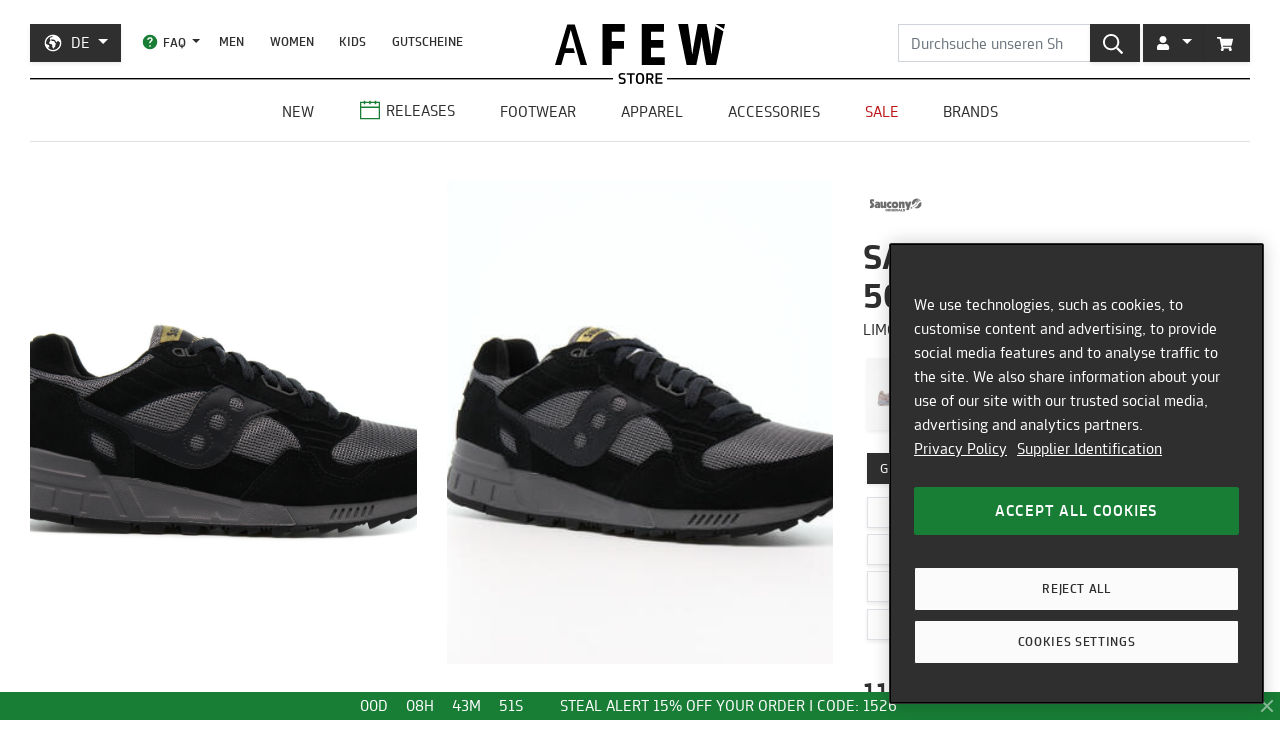

--- FILE ---
content_type: text/html; charset=utf-8
request_url: https://de.afew-store.com/products/saucony-shadow-5000-limo
body_size: 28047
content:
<!doctype html>
<html lang="de" >
<head>
  

  <meta charset="utf-8">
  <meta http-equiv="X-UA-Compatible" content="IE=edge">
  <meta name="viewport" content="width=device-width,initial-scale=1">
  <meta name="theme-color" content="#2f2f2f">

  
      
      <link rel="canonical" href="https://de.afew-store.com/products/saucony-shadow-5000-limo">
      <link rel="alternate" hreflang="de" href="https://de.afew-store.com/products/saucony-shadow-5000-limo" /><link rel="alternate" hreflang="en" href="https://en.afew-store.com/products/saucony-shadow-5000-limo" />
  

  
      <title>Saucony SHADOW 5000 &quot;LIMO&quot; | S70404-31 | AFEW STORE</title>
      
          <meta name="description" content="Saucony SHADOW 5000 &quot;LIMO&quot; für 114.95 € kaufen | S70404-31 | Jetzt online kaufen | ab 50€ versandkostenfrei | entdecke weitere Modelle im AFEW STORE">
      
  

  <link rel="shortcut icon" href="//de.afew-store.com/cdn/shop/t/45/assets/favicon_32x32.png?v=173534306958794174151700745862" type="image/png">
  
  
  <link rel="dns-prefetch" href="https://de.afew-store.com">
  <link rel="dns-prefetch" href="https://en.afew-store.com">
  <link rel="dns-prefetch" href="https://www.afew-store.com">
  <link rel="dns-prefetch" href="https://raffles.afew-store.com">
  <link rel="dns-prefetch" href="https://cdn.afew-store.com">
  <link rel="dns-prefetch" href="https://cdn.shopify.com">
  <link rel="dns-prefetch" href="https://assets.findify.io">
  
  
  <script>
  // function to set findify opt out cookie
  window.setFindifyOptOutCookie = (value) => {
    document.cookie = `findify_optout=${value ? 1 : 0}; path=/; domain=.afew-store.com`;
  };

  // function to set findify search cookie
  window.setFindifySearchCookie = (value) => {
    document.cookie = `findify_search=${value}; path=/; domain=.afew-store.com`;
  };

  //check if findify optout cookie is present and set initial value otherwise
  if (!document.cookie.includes('findify_optout')) {
    window.setFindifyOptOutCookie(true);
  }

  //save searchParams on page load
  window.findifySearchParams = document.location.search;

  window.addEventListener('OneTrustGroupsUpdated', (event) => {
    //check if consent is set for preferences / functional cookies
    const functionalCookiesEnabled = event.detail.includes('C0003');
    window.setFindifyOptOutCookie(!functionalCookiesEnabled);

    //save initial location search params to cookie
    const marketingCookiesEnabled = event.detail.includes('C0004');
    if (
      marketingCookiesEnabled &&
      !document.cookie.includes('findify_search') &&
      window.findifySearchParams
    ) {
      window.setFindifySearchCookie(window.findifySearchParams);
    }
  });
</script>
  <style>
  @font-face {
    font-family: 'TRMelf Freunde';
    src: url("//de.afew-store.com/cdn/shop/files/trmelffreunde_regular-webfont.woff?v=4709569274694620639") format('woff');
    font-weight: 400;
    font-style: normal;
  }

  @font-face {
    font-family: 'TRMelf Freunde';
    src: url("//de.afew-store.com/cdn/shop/files/trmelffreunde_medium-webfont.woff?v=6636595553443919420") format('woff');
    font-weight: 500;
    font-style: normal;
  }

  @font-face {
    font-family: 'TRMelf Freunde';
    src: url("//de.afew-store.com/cdn/shop/files/trmelffreunde_bold-webfont.woff?v=13284730154800301626") format('woff');
    font-weight: 700;
    font-style: normal;
  }

  @font-face {
    font-family: 'TRMelf Freunde';
    src: url("//de.afew-store.com/cdn/shop/files/trmelffreunde_black-webfont.woff?v=7447083278820415761") format('woff');
    font-weight: 900;
    font-style: normal;
  }
</style>

  
<link rel="prefetch" href="//de.afew-store.com/cdn/shop/t/45/assets/gift_card.min.css?v=97195855415705986091758616929" as="style"><link type="text/css" href="//de.afew-store.com/cdn/shop/t/45/assets/theme.min.css?v=130398318701793590551758616927" rel="stylesheet">
  <script>window.performance && window.performance.mark && window.performance.mark('shopify.content_for_header.start');</script><meta name="google-site-verification" content="vCyk9PlYfNGg-2QlFkYGibLwbLoMZYLxEdR0WJbE62M">
<meta id="shopify-digital-wallet" name="shopify-digital-wallet" content="/27184356/digital_wallets/dialog">
<meta name="shopify-checkout-api-token" content="a00701bebfb681225dcb1a2080b0db08">
<meta id="in-context-paypal-metadata" data-shop-id="27184356" data-venmo-supported="false" data-environment="production" data-locale="de_DE" data-paypal-v4="true" data-currency="EUR">
<link rel="alternate" type="application/json+oembed" href="https://de.afew-store.com/products/saucony-shadow-5000-limo.oembed">
<script async="async" src="/checkouts/internal/preloads.js?locale=de-DE"></script>
<script id="apple-pay-shop-capabilities" type="application/json">{"shopId":27184356,"countryCode":"DE","currencyCode":"EUR","merchantCapabilities":["supports3DS"],"merchantId":"gid:\/\/shopify\/Shop\/27184356","merchantName":"AFEW STORE","requiredBillingContactFields":["postalAddress","email"],"requiredShippingContactFields":["postalAddress","email"],"shippingType":"shipping","supportedNetworks":["visa","maestro","masterCard","amex"],"total":{"type":"pending","label":"AFEW STORE","amount":"1.00"},"shopifyPaymentsEnabled":true,"supportsSubscriptions":true}</script>
<script id="shopify-features" type="application/json">{"accessToken":"a00701bebfb681225dcb1a2080b0db08","betas":["rich-media-storefront-analytics"],"domain":"de.afew-store.com","predictiveSearch":true,"shopId":27184356,"locale":"de"}</script>
<script>var Shopify = Shopify || {};
Shopify.shop = "afew-store.myshopify.com";
Shopify.locale = "de";
Shopify.currency = {"active":"EUR","rate":"1.0"};
Shopify.country = "DE";
Shopify.theme = {"name":"AFEW Shopify 2023","id":143289090314,"schema_name":"AFEW 2023","schema_version":"4.0.0","theme_store_id":null,"role":"main"};
Shopify.theme.handle = "null";
Shopify.theme.style = {"id":null,"handle":null};
Shopify.cdnHost = "de.afew-store.com/cdn";
Shopify.routes = Shopify.routes || {};
Shopify.routes.root = "/";</script>
<script type="module">!function(o){(o.Shopify=o.Shopify||{}).modules=!0}(window);</script>
<script>!function(o){function n(){var o=[];function n(){o.push(Array.prototype.slice.apply(arguments))}return n.q=o,n}var t=o.Shopify=o.Shopify||{};t.loadFeatures=n(),t.autoloadFeatures=n()}(window);</script>
<script id="shop-js-analytics" type="application/json">{"pageType":"product"}</script>
<script defer="defer" async type="module" src="//de.afew-store.com/cdn/shopifycloud/shop-js/modules/v2/client.init-shop-cart-sync_HUjMWWU5.de.esm.js"></script>
<script defer="defer" async type="module" src="//de.afew-store.com/cdn/shopifycloud/shop-js/modules/v2/chunk.common_QpfDqRK1.esm.js"></script>
<script type="module">
  await import("//de.afew-store.com/cdn/shopifycloud/shop-js/modules/v2/client.init-shop-cart-sync_HUjMWWU5.de.esm.js");
await import("//de.afew-store.com/cdn/shopifycloud/shop-js/modules/v2/chunk.common_QpfDqRK1.esm.js");

  window.Shopify.SignInWithShop?.initShopCartSync?.({"fedCMEnabled":true,"windoidEnabled":true});

</script>
<script id="__st">var __st={"a":27184356,"offset":3600,"reqid":"da35936b-305a-4572-b6fe-451c205162ee-1768828560","pageurl":"de.afew-store.com\/products\/saucony-shadow-5000-limo","u":"27f21240646d","p":"product","rtyp":"product","rid":4724498595920};</script>
<script>window.ShopifyPaypalV4VisibilityTracking = true;</script>
<script id="form-persister">!function(){'use strict';const t='contact',e='new_comment',n=[[t,t],['blogs',e],['comments',e],[t,'customer']],o='password',r='form_key',c=['recaptcha-v3-token','g-recaptcha-response','h-captcha-response',o],s=()=>{try{return window.sessionStorage}catch{return}},i='__shopify_v',u=t=>t.elements[r],a=function(){const t=[...n].map((([t,e])=>`form[action*='/${t}']:not([data-nocaptcha='true']) input[name='form_type'][value='${e}']`)).join(',');var e;return e=t,()=>e?[...document.querySelectorAll(e)].map((t=>t.form)):[]}();function m(t){const e=u(t);a().includes(t)&&(!e||!e.value)&&function(t){try{if(!s())return;!function(t){const e=s();if(!e)return;const n=u(t);if(!n)return;const o=n.value;o&&e.removeItem(o)}(t);const e=Array.from(Array(32),(()=>Math.random().toString(36)[2])).join('');!function(t,e){u(t)||t.append(Object.assign(document.createElement('input'),{type:'hidden',name:r})),t.elements[r].value=e}(t,e),function(t,e){const n=s();if(!n)return;const r=[...t.querySelectorAll(`input[type='${o}']`)].map((({name:t})=>t)),u=[...c,...r],a={};for(const[o,c]of new FormData(t).entries())u.includes(o)||(a[o]=c);n.setItem(e,JSON.stringify({[i]:1,action:t.action,data:a}))}(t,e)}catch(e){console.error('failed to persist form',e)}}(t)}const f=t=>{if('true'===t.dataset.persistBound)return;const e=function(t,e){const n=function(t){return'function'==typeof t.submit?t.submit:HTMLFormElement.prototype.submit}(t).bind(t);return function(){let t;return()=>{t||(t=!0,(()=>{try{e(),n()}catch(t){(t=>{console.error('form submit failed',t)})(t)}})(),setTimeout((()=>t=!1),250))}}()}(t,(()=>{m(t)}));!function(t,e){if('function'==typeof t.submit&&'function'==typeof e)try{t.submit=e}catch{}}(t,e),t.addEventListener('submit',(t=>{t.preventDefault(),e()})),t.dataset.persistBound='true'};!function(){function t(t){const e=(t=>{const e=t.target;return e instanceof HTMLFormElement?e:e&&e.form})(t);e&&m(e)}document.addEventListener('submit',t),document.addEventListener('DOMContentLoaded',(()=>{const e=a();for(const t of e)f(t);var n;n=document.body,new window.MutationObserver((t=>{for(const e of t)if('childList'===e.type&&e.addedNodes.length)for(const t of e.addedNodes)1===t.nodeType&&'FORM'===t.tagName&&a().includes(t)&&f(t)})).observe(n,{childList:!0,subtree:!0,attributes:!1}),document.removeEventListener('submit',t)}))}()}();</script>
<script integrity="sha256-4kQ18oKyAcykRKYeNunJcIwy7WH5gtpwJnB7kiuLZ1E=" data-source-attribution="shopify.loadfeatures" defer="defer" src="//de.afew-store.com/cdn/shopifycloud/storefront/assets/storefront/load_feature-a0a9edcb.js" crossorigin="anonymous"></script>
<script data-source-attribution="shopify.dynamic_checkout.dynamic.init">var Shopify=Shopify||{};Shopify.PaymentButton=Shopify.PaymentButton||{isStorefrontPortableWallets:!0,init:function(){window.Shopify.PaymentButton.init=function(){};var t=document.createElement("script");t.src="https://de.afew-store.com/cdn/shopifycloud/portable-wallets/latest/portable-wallets.de.js",t.type="module",document.head.appendChild(t)}};
</script>
<script data-source-attribution="shopify.dynamic_checkout.buyer_consent">
  function portableWalletsHideBuyerConsent(e){var t=document.getElementById("shopify-buyer-consent"),n=document.getElementById("shopify-subscription-policy-button");t&&n&&(t.classList.add("hidden"),t.setAttribute("aria-hidden","true"),n.removeEventListener("click",e))}function portableWalletsShowBuyerConsent(e){var t=document.getElementById("shopify-buyer-consent"),n=document.getElementById("shopify-subscription-policy-button");t&&n&&(t.classList.remove("hidden"),t.removeAttribute("aria-hidden"),n.addEventListener("click",e))}window.Shopify?.PaymentButton&&(window.Shopify.PaymentButton.hideBuyerConsent=portableWalletsHideBuyerConsent,window.Shopify.PaymentButton.showBuyerConsent=portableWalletsShowBuyerConsent);
</script>
<script data-source-attribution="shopify.dynamic_checkout.cart.bootstrap">document.addEventListener("DOMContentLoaded",(function(){function t(){return document.querySelector("shopify-accelerated-checkout-cart, shopify-accelerated-checkout")}if(t())Shopify.PaymentButton.init();else{new MutationObserver((function(e,n){t()&&(Shopify.PaymentButton.init(),n.disconnect())})).observe(document.body,{childList:!0,subtree:!0})}}));
</script>
<link id="shopify-accelerated-checkout-styles" rel="stylesheet" media="screen" href="https://de.afew-store.com/cdn/shopifycloud/portable-wallets/latest/accelerated-checkout-backwards-compat.css" crossorigin="anonymous">
<style id="shopify-accelerated-checkout-cart">
        #shopify-buyer-consent {
  margin-top: 1em;
  display: inline-block;
  width: 100%;
}

#shopify-buyer-consent.hidden {
  display: none;
}

#shopify-subscription-policy-button {
  background: none;
  border: none;
  padding: 0;
  text-decoration: underline;
  font-size: inherit;
  cursor: pointer;
}

#shopify-subscription-policy-button::before {
  box-shadow: none;
}

      </style>

<script>window.performance && window.performance.mark && window.performance.mark('shopify.content_for_header.end');</script>
<script>
    window.locale = "DE";
    window.mediastation = null;
    window.click_url = "\/\/de.afew-store.com\/cdn\/shop\/t\/45\/assets\/click.wav?v=138215215473998282151693911464";
    window.locales = {
      custom: {
        discount_flag: {
          code: "CODE",
          active: "angewendet"
        }
      }
    };

    // Define dataLayer and the gtag function.
    window.dataLayer = window.dataLayer || [];
    function gtag(){dataLayer.push(arguments);}

    // Set default consent
    gtag('consent', 'default', {
        ad_storage: "denied",
        analytics_storage: "denied",
        functionality_storage: "denied",
        personalization_storage: "denied",
        security_storage: "denied",
        ad_user_data: "denied",
        ad_personalization: "denied",
    });
    
    
     
    // load the klaviyo object
    !function(){if(!window.klaviyo){window._klOnsite=window._klOnsite||[];try{window.klaviyo=new Proxy({},{get:function(n,i){return"push"===i?function(){var n;(n=window._klOnsite).push.apply(n,arguments)}:function(){for(var n=arguments.length,o=new Array(n),w=0;w<n;w++)o[w]=arguments[w];var t="function"==typeof o[o.length-1]?o.pop():void 0,e=new Promise((function(n){window._klOnsite.push([i].concat(o,[function(i){t&&t(i),n(i)}]))}));return e}}})}catch(n){window.klaviyo=window.klaviyo||[],window.klaviyo.push=function(){var n;(n=window._klOnsite).push.apply(n,arguments)}}}}();
    
    
    
    window.newsletter_form_id = "TkLUdu";
    window.newsletter_signup_link = "https:\/\/manage.kmail-lists.com\/subscriptions\/subscribe?a=V6RSnQ\u0026g=YAnzYP";

    
    
    window.sale_update_form_id = "RQcxgY";
    window.sale_update_signup_link = "https:\/\/manage.kmail-lists.com\/subscriptions\/subscribe?a=V6RSnQ\u0026g=Y8C44Y";

    
    
    window.stock_update_form_id = "WqS43v";
    window.stock_update_signup_link = "https:\/\/manage.kmail-lists.com\/subscriptions\/subscribe?a=V6RSnQ\u0026g=U5tnaU";
    

    window.external_svgs = "\/\/de.afew-store.com\/cdn\/shop\/t\/45\/assets\/icons-logos.svg?v=93703828852673949931760440876";
    
      
      
      var size_chart = {"4":{"US":"4","EU":"36","UK":"3","CM":"22"},"4.5":{"US":"4.5","EU":"37","UK":"3.5","CM":"22.5"},"5":{"US":"5","EU":"37.5","UK":"4","CM":"23"},"5.5":{"US":"5.5","EU":"38","UK":"4.5","CM":"23.5"},"6":{"US":"6","EU":"38.5","UK":"5","CM":"24"},"6.5":{"US":"6.5","EU":"39","UK":"5.5","CM":"24.5"},"7":{"US":"7","EU":"40","UK":"6","CM":"25"},"7.5":{"US":"7.5","EU":"40.5","UK":"6.5","CM":"25.5"},"8":{"US":"8","EU":"41","UK":"7","CM":"26"},"8.5":{"US":"8.5","EU":"42","UK":"7.5","CM":"26.5"},"9":{"US":"9","EU":"42.5","UK":"8","CM":"27"},"9.5":{"US":"9.5","EU":"43","UK":"8.5","CM":"27.5"},"10":{"US":"10","EU":"44","UK":"9","CM":"28"},"10.5":{"US":"10.5","EU":"44.5","UK":"9.5","CM":"28.5"},"11":{"US":"11","EU":"45","UK":"10","CM":"29"},"11.5":{"US":"11.5","EU":"46","UK":"10.5","CM":"29.5"},"12":{"US":"12","EU":"46.5","UK":"11","CM":"30"},"12.5":{"US":"12.5","EU":"47","UK":"11.5","CM":"30.5"},"13":{"US":"13","EU":"48","UK":"12","CM":"31"}};
      const klaviyo_product = {
        Name: "Saucony SHADOW 5000 \"LIMO\"",
        ProductID: 4724498595920,
        Tags: ["brand:Saucony","collection:Normal","color:Yellow","fit:Normal\/Regular","gender:Men","level1:saucony","level2:saucony-shadow","level3:saucony-shadow-5000","material:Suede","material:Textile","shoesCut:Low Cut","shoesMidsole:Rubber","shoesOutsole:Rubber","status:onlineonly","status:outofstock","style:Running","tax:19","vendor:Saucony"],
        ImageURL: 'https:' + "\/\/de.afew-store.com\/cdn\/shop\/products\/saucony-shadow-5000-limo-s70404-31-footwear_20_3E_20sneaker.jpg?v=1702554196\u0026width=600",
        URL: "https:\/\/de.afew-store.com" + "\/products\/saucony-shadow-5000-limo",
        Brand: "Saucony",
        Price: 114.95,
        CompareAtPrice: 0
      };
      
      window.current_product = {
        id: 4724498595920,
        available: false,
        size_chart: size_chart,
        klaviyo_product: klaviyo_product,
        thumb: "\/\/de.afew-store.com\/cdn\/shop\/products\/saucony-shadow-5000-limo-s70404-31-footwear_20_3E_20sneaker.jpg?v=1702554196\u0026width=600",
        release_type: null,
        release_date: null,
        status_tag: "outofstock"
      };

      var product_variants = {}
      
        
        
        var product_variant = {
          id: 32666085654608,
          available: false,
          title: "4.5",
          sku: "18003-4.5"
        };

        

        product_variants["18003-4.5"] = product_variant;
      
        
        
        var product_variant = {
          id: 32666085720144,
          available: false,
          title: "5",
          sku: "18003-5"
        };

        

        product_variants["18003-5"] = product_variant;
      
        
        
        var product_variant = {
          id: 32666085752912,
          available: false,
          title: "5.5",
          sku: "18003-5.5"
        };

        

        product_variants["18003-5.5"] = product_variant;
      
        
        
        var product_variant = {
          id: 32666085785680,
          available: false,
          title: "6",
          sku: "18003-6"
        };

        

        product_variants["18003-6"] = product_variant;
      
        
        
        var product_variant = {
          id: 32666085818448,
          available: false,
          title: "6.5",
          sku: "18003-6.5"
        };

        

        product_variants["18003-6.5"] = product_variant;
      
        
        
        var product_variant = {
          id: 32666085851216,
          available: false,
          title: "7",
          sku: "18003-7"
        };

        

        product_variants["18003-7"] = product_variant;
      
        
        
        var product_variant = {
          id: 32666085883984,
          available: false,
          title: "7.5",
          sku: "18003-7.5"
        };

        

        product_variants["18003-7.5"] = product_variant;
      
        
        
        var product_variant = {
          id: 32666085916752,
          available: false,
          title: "8",
          sku: "18003-8"
        };

        

        product_variants["18003-8"] = product_variant;
      
        
        
        var product_variant = {
          id: 32666085949520,
          available: false,
          title: "8.5",
          sku: "18003-8.5"
        };

        

        product_variants["18003-8.5"] = product_variant;
      
        
        
        var product_variant = {
          id: 32666086080592,
          available: false,
          title: "9",
          sku: "18003-9"
        };

        

        product_variants["18003-9"] = product_variant;
      
        
        
        var product_variant = {
          id: 32666086211664,
          available: false,
          title: "9.5",
          sku: "18003-9.5"
        };

        

        product_variants["18003-9.5"] = product_variant;
      
        
        
        var product_variant = {
          id: 32666086342736,
          available: false,
          title: "10",
          sku: "18003-10"
        };

        

        product_variants["18003-10"] = product_variant;
      
        
        
        var product_variant = {
          id: 32666086441040,
          available: false,
          title: "10.5",
          sku: "18003-10.5"
        };

        

        product_variants["18003-10.5"] = product_variant;
      
        
        
        var product_variant = {
          id: 32666086539344,
          available: false,
          title: "11",
          sku: "18003-11"
        };

        

        product_variants["18003-11"] = product_variant;
      
        
        
        var product_variant = {
          id: 32666086604880,
          available: false,
          title: "11.5",
          sku: "18003-11.5"
        };

        

        product_variants["18003-11.5"] = product_variant;
      
        
        
        var product_variant = {
          id: 32666086637648,
          available: false,
          title: "12",
          sku: "18003-12"
        };

        

        product_variants["18003-12"] = product_variant;
      
        
        
        var product_variant = {
          id: 32666086670416,
          available: false,
          title: "12.5",
          sku: "18003-12.5"
        };

        

        product_variants["18003-12.5"] = product_variant;
      
        
        
        var product_variant = {
          id: 32666086703184,
          available: false,
          title: "13",
          sku: "18003-13"
        };

        

        product_variants["18003-13"] = product_variant;
      
      window.current_product.variants = product_variants;

      
    

    window.search_terms = '';
    
  </script>

  
    <meta property="og:site_name" content="AFEW STORE">
<meta property="og:url" content="https://de.afew-store.com/products/saucony-shadow-5000-limo">

<meta property="og:type" content="product">
<meta property="og:title" content="Saucony SHADOW 5000 &quot;LIMO&quot;">
<meta property="og:description" content="">

<meta property="og:image" content="https://cdn.afew-store.com/assets/31/311649/1200/saucony-shadow-5000-limo-s70404-31-footwear%20%3E%20sneaker-packshots-0.jpg"><meta property="og:image" content="https://cdn.afew-store.com/assets/31/311650/1200/saucony-shadow-5000-limo-s70404-31-footwear%20%3E%20sneaker-packshots-30.jpg"><meta property="og:image" content="https://cdn.afew-store.com/assets/31/311651/1200/saucony-shadow-5000-limo-s70404-31-footwear%20%3E%20sneaker-packshots-60.jpg">

<meta property="product:availability" content="oos"><meta property="product:price:amount" content="114.95"><meta property="product:price:currency" content="EUR"><meta property="og:brand" content="Saucony">

<meta name="twitter:site" content="@afewstore">
<meta name="twitter:card" content="summary_large_image">
<meta name="twitter:title" content="Saucony SHADOW 5000 &quot;LIMO&quot;">
<meta name="twitter:description" content="">

    
      
      <script type="text/plain" class="optanon-category-C0004" async src="https://static.klaviyo.com/onsite/js/klaviyo.js?company_id=V6RSnQ"></script>
      
    
  

  
<script type="text/javascript" src="//de.afew-store.com/cdn/shop/t/45/assets/afew.vendors.min.js?v=50185130694510340091758616933" defer="defer"></script><script type="text/javascript" src="//de.afew-store.com/cdn/shop/t/45/assets/templates.product.min.js?v=61119393023731256001765199274" defer="defer"></script>

  <script src="//assets.findify.io/afew-store.myshopify.com.min.js" defer></script>

<!-- BEGIN app block: shopify://apps/onetrust-consent-management/blocks/consent_management/a0f47f36-e440-438e-946e-6f1b3963b606 -->
<script src="https://cdn.shopify.com/extensions/f2dc2781-781c-4b62-b8ed-c5471f514e1a/51194b6b0c9144e9e9b055cb483ad8365a43092e/assets/storefront-consent.js"></script>
<script id="onetrust-script" src="https://cookie-cdn.cookiepro.com/scripttemplates/otSDKStub.js" type="text/javascript" charset="UTF-8" data-domain-script="c8ca97b8-4a12-4e49-ba63-0f76d0a22c24" data-shopify-consent-mapping={"analytics":["C0002"],"marketing":["C0004"],"preferences":["C0003"],"sale_of_data":[]}></script><!-- END app block --><link href="https://monorail-edge.shopifysvc.com" rel="dns-prefetch">
<script>(function(){if ("sendBeacon" in navigator && "performance" in window) {try {var session_token_from_headers = performance.getEntriesByType('navigation')[0].serverTiming.find(x => x.name == '_s').description;} catch {var session_token_from_headers = undefined;}var session_cookie_matches = document.cookie.match(/_shopify_s=([^;]*)/);var session_token_from_cookie = session_cookie_matches && session_cookie_matches.length === 2 ? session_cookie_matches[1] : "";var session_token = session_token_from_headers || session_token_from_cookie || "";function handle_abandonment_event(e) {var entries = performance.getEntries().filter(function(entry) {return /monorail-edge.shopifysvc.com/.test(entry.name);});if (!window.abandonment_tracked && entries.length === 0) {window.abandonment_tracked = true;var currentMs = Date.now();var navigation_start = performance.timing.navigationStart;var payload = {shop_id: 27184356,url: window.location.href,navigation_start,duration: currentMs - navigation_start,session_token,page_type: "product"};window.navigator.sendBeacon("https://monorail-edge.shopifysvc.com/v1/produce", JSON.stringify({schema_id: "online_store_buyer_site_abandonment/1.1",payload: payload,metadata: {event_created_at_ms: currentMs,event_sent_at_ms: currentMs}}));}}window.addEventListener('pagehide', handle_abandonment_event);}}());</script>
<script id="web-pixels-manager-setup">(function e(e,d,r,n,o){if(void 0===o&&(o={}),!Boolean(null===(a=null===(i=window.Shopify)||void 0===i?void 0:i.analytics)||void 0===a?void 0:a.replayQueue)){var i,a;window.Shopify=window.Shopify||{};var t=window.Shopify;t.analytics=t.analytics||{};var s=t.analytics;s.replayQueue=[],s.publish=function(e,d,r){return s.replayQueue.push([e,d,r]),!0};try{self.performance.mark("wpm:start")}catch(e){}var l=function(){var e={modern:/Edge?\/(1{2}[4-9]|1[2-9]\d|[2-9]\d{2}|\d{4,})\.\d+(\.\d+|)|Firefox\/(1{2}[4-9]|1[2-9]\d|[2-9]\d{2}|\d{4,})\.\d+(\.\d+|)|Chrom(ium|e)\/(9{2}|\d{3,})\.\d+(\.\d+|)|(Maci|X1{2}).+ Version\/(15\.\d+|(1[6-9]|[2-9]\d|\d{3,})\.\d+)([,.]\d+|)( \(\w+\)|)( Mobile\/\w+|) Safari\/|Chrome.+OPR\/(9{2}|\d{3,})\.\d+\.\d+|(CPU[ +]OS|iPhone[ +]OS|CPU[ +]iPhone|CPU IPhone OS|CPU iPad OS)[ +]+(15[._]\d+|(1[6-9]|[2-9]\d|\d{3,})[._]\d+)([._]\d+|)|Android:?[ /-](13[3-9]|1[4-9]\d|[2-9]\d{2}|\d{4,})(\.\d+|)(\.\d+|)|Android.+Firefox\/(13[5-9]|1[4-9]\d|[2-9]\d{2}|\d{4,})\.\d+(\.\d+|)|Android.+Chrom(ium|e)\/(13[3-9]|1[4-9]\d|[2-9]\d{2}|\d{4,})\.\d+(\.\d+|)|SamsungBrowser\/([2-9]\d|\d{3,})\.\d+/,legacy:/Edge?\/(1[6-9]|[2-9]\d|\d{3,})\.\d+(\.\d+|)|Firefox\/(5[4-9]|[6-9]\d|\d{3,})\.\d+(\.\d+|)|Chrom(ium|e)\/(5[1-9]|[6-9]\d|\d{3,})\.\d+(\.\d+|)([\d.]+$|.*Safari\/(?![\d.]+ Edge\/[\d.]+$))|(Maci|X1{2}).+ Version\/(10\.\d+|(1[1-9]|[2-9]\d|\d{3,})\.\d+)([,.]\d+|)( \(\w+\)|)( Mobile\/\w+|) Safari\/|Chrome.+OPR\/(3[89]|[4-9]\d|\d{3,})\.\d+\.\d+|(CPU[ +]OS|iPhone[ +]OS|CPU[ +]iPhone|CPU IPhone OS|CPU iPad OS)[ +]+(10[._]\d+|(1[1-9]|[2-9]\d|\d{3,})[._]\d+)([._]\d+|)|Android:?[ /-](13[3-9]|1[4-9]\d|[2-9]\d{2}|\d{4,})(\.\d+|)(\.\d+|)|Mobile Safari.+OPR\/([89]\d|\d{3,})\.\d+\.\d+|Android.+Firefox\/(13[5-9]|1[4-9]\d|[2-9]\d{2}|\d{4,})\.\d+(\.\d+|)|Android.+Chrom(ium|e)\/(13[3-9]|1[4-9]\d|[2-9]\d{2}|\d{4,})\.\d+(\.\d+|)|Android.+(UC? ?Browser|UCWEB|U3)[ /]?(15\.([5-9]|\d{2,})|(1[6-9]|[2-9]\d|\d{3,})\.\d+)\.\d+|SamsungBrowser\/(5\.\d+|([6-9]|\d{2,})\.\d+)|Android.+MQ{2}Browser\/(14(\.(9|\d{2,})|)|(1[5-9]|[2-9]\d|\d{3,})(\.\d+|))(\.\d+|)|K[Aa][Ii]OS\/(3\.\d+|([4-9]|\d{2,})\.\d+)(\.\d+|)/},d=e.modern,r=e.legacy,n=navigator.userAgent;return n.match(d)?"modern":n.match(r)?"legacy":"unknown"}(),u="modern"===l?"modern":"legacy",c=(null!=n?n:{modern:"",legacy:""})[u],f=function(e){return[e.baseUrl,"/wpm","/b",e.hashVersion,"modern"===e.buildTarget?"m":"l",".js"].join("")}({baseUrl:d,hashVersion:r,buildTarget:u}),m=function(e){var d=e.version,r=e.bundleTarget,n=e.surface,o=e.pageUrl,i=e.monorailEndpoint;return{emit:function(e){var a=e.status,t=e.errorMsg,s=(new Date).getTime(),l=JSON.stringify({metadata:{event_sent_at_ms:s},events:[{schema_id:"web_pixels_manager_load/3.1",payload:{version:d,bundle_target:r,page_url:o,status:a,surface:n,error_msg:t},metadata:{event_created_at_ms:s}}]});if(!i)return console&&console.warn&&console.warn("[Web Pixels Manager] No Monorail endpoint provided, skipping logging."),!1;try{return self.navigator.sendBeacon.bind(self.navigator)(i,l)}catch(e){}var u=new XMLHttpRequest;try{return u.open("POST",i,!0),u.setRequestHeader("Content-Type","text/plain"),u.send(l),!0}catch(e){return console&&console.warn&&console.warn("[Web Pixels Manager] Got an unhandled error while logging to Monorail."),!1}}}}({version:r,bundleTarget:l,surface:e.surface,pageUrl:self.location.href,monorailEndpoint:e.monorailEndpoint});try{o.browserTarget=l,function(e){var d=e.src,r=e.async,n=void 0===r||r,o=e.onload,i=e.onerror,a=e.sri,t=e.scriptDataAttributes,s=void 0===t?{}:t,l=document.createElement("script"),u=document.querySelector("head"),c=document.querySelector("body");if(l.async=n,l.src=d,a&&(l.integrity=a,l.crossOrigin="anonymous"),s)for(var f in s)if(Object.prototype.hasOwnProperty.call(s,f))try{l.dataset[f]=s[f]}catch(e){}if(o&&l.addEventListener("load",o),i&&l.addEventListener("error",i),u)u.appendChild(l);else{if(!c)throw new Error("Did not find a head or body element to append the script");c.appendChild(l)}}({src:f,async:!0,onload:function(){if(!function(){var e,d;return Boolean(null===(d=null===(e=window.Shopify)||void 0===e?void 0:e.analytics)||void 0===d?void 0:d.initialized)}()){var d=window.webPixelsManager.init(e)||void 0;if(d){var r=window.Shopify.analytics;r.replayQueue.forEach((function(e){var r=e[0],n=e[1],o=e[2];d.publishCustomEvent(r,n,o)})),r.replayQueue=[],r.publish=d.publishCustomEvent,r.visitor=d.visitor,r.initialized=!0}}},onerror:function(){return m.emit({status:"failed",errorMsg:"".concat(f," has failed to load")})},sri:function(e){var d=/^sha384-[A-Za-z0-9+/=]+$/;return"string"==typeof e&&d.test(e)}(c)?c:"",scriptDataAttributes:o}),m.emit({status:"loading"})}catch(e){m.emit({status:"failed",errorMsg:(null==e?void 0:e.message)||"Unknown error"})}}})({shopId: 27184356,storefrontBaseUrl: "https://de.afew-store.com",extensionsBaseUrl: "https://extensions.shopifycdn.com/cdn/shopifycloud/web-pixels-manager",monorailEndpoint: "https://monorail-edge.shopifysvc.com/unstable/produce_batch",surface: "storefront-renderer",enabledBetaFlags: ["2dca8a86"],webPixelsConfigList: [{"id":"3322118410","configuration":"{\"accountID\":\"V6RSnQ\",\"webPixelConfig\":\"eyJlbmFibGVBZGRlZFRvQ2FydEV2ZW50cyI6IHRydWV9\"}","eventPayloadVersion":"v1","runtimeContext":"STRICT","scriptVersion":"524f6c1ee37bacdca7657a665bdca589","type":"APP","apiClientId":123074,"privacyPurposes":["ANALYTICS","MARKETING"],"dataSharingAdjustments":{"protectedCustomerApprovalScopes":["read_customer_address","read_customer_email","read_customer_name","read_customer_personal_data","read_customer_phone"]}},{"id":"2702344458","configuration":"{\"config\":\"{\\\"google_tag_ids\\\":[\\\"G-1TSW6QP7DB\\\",\\\"AW-936752044\\\",\\\"GT-K4CG9QM3\\\"],\\\"target_country\\\":\\\"ZZ\\\",\\\"gtag_events\\\":[{\\\"type\\\":\\\"begin_checkout\\\",\\\"action_label\\\":[\\\"G-1TSW6QP7DB\\\",\\\"AW-936752044\\\/Hn3HCL-Ml4obEKzn1r4D\\\"]},{\\\"type\\\":\\\"search\\\",\\\"action_label\\\":[\\\"G-1TSW6QP7DB\\\",\\\"AW-936752044\\\/v_SRCIGoooobEKzn1r4D\\\"]},{\\\"type\\\":\\\"view_item\\\",\\\"action_label\\\":[\\\"G-1TSW6QP7DB\\\",\\\"AW-936752044\\\/yWuRCP6nooobEKzn1r4D\\\",\\\"MC-9BSLK4CW1H\\\"]},{\\\"type\\\":\\\"purchase\\\",\\\"action_label\\\":[\\\"G-1TSW6QP7DB\\\",\\\"AW-936752044\\\/E9rRCLyMl4obEKzn1r4D\\\",\\\"MC-9BSLK4CW1H\\\"]},{\\\"type\\\":\\\"page_view\\\",\\\"action_label\\\":[\\\"G-1TSW6QP7DB\\\",\\\"AW-936752044\\\/M8orCPunooobEKzn1r4D\\\",\\\"MC-9BSLK4CW1H\\\"]},{\\\"type\\\":\\\"add_payment_info\\\",\\\"action_label\\\":[\\\"G-1TSW6QP7DB\\\",\\\"AW-936752044\\\/zDuSCISoooobEKzn1r4D\\\"]},{\\\"type\\\":\\\"add_to_cart\\\",\\\"action_label\\\":[\\\"G-1TSW6QP7DB\\\",\\\"AW-936752044\\\/V5-mCPinooobEKzn1r4D\\\"]}],\\\"enable_monitoring_mode\\\":false}\"}","eventPayloadVersion":"v1","runtimeContext":"OPEN","scriptVersion":"b2a88bafab3e21179ed38636efcd8a93","type":"APP","apiClientId":1780363,"privacyPurposes":[],"dataSharingAdjustments":{"protectedCustomerApprovalScopes":["read_customer_address","read_customer_email","read_customer_name","read_customer_personal_data","read_customer_phone"]}},{"id":"263323914","eventPayloadVersion":"1","runtimeContext":"LAX","scriptVersion":"1","type":"CUSTOM","privacyPurposes":["PREFERENCES"],"name":"Findify"},{"id":"263356682","eventPayloadVersion":"1","runtimeContext":"LAX","scriptVersion":"3","type":"CUSTOM","privacyPurposes":["MARKETING"],"name":"Webgains"},{"id":"shopify-app-pixel","configuration":"{}","eventPayloadVersion":"v1","runtimeContext":"STRICT","scriptVersion":"0450","apiClientId":"shopify-pixel","type":"APP","privacyPurposes":["ANALYTICS","MARKETING"]},{"id":"shopify-custom-pixel","eventPayloadVersion":"v1","runtimeContext":"LAX","scriptVersion":"0450","apiClientId":"shopify-pixel","type":"CUSTOM","privacyPurposes":["ANALYTICS","MARKETING"]}],isMerchantRequest: false,initData: {"shop":{"name":"AFEW STORE","paymentSettings":{"currencyCode":"EUR"},"myshopifyDomain":"afew-store.myshopify.com","countryCode":"DE","storefrontUrl":"https:\/\/de.afew-store.com"},"customer":null,"cart":null,"checkout":null,"productVariants":[{"price":{"amount":114.95,"currencyCode":"EUR"},"product":{"title":"Saucony SHADOW 5000 \"LIMO\"","vendor":"Saucony","id":"4724498595920","untranslatedTitle":"Saucony SHADOW 5000 \"LIMO\"","url":"\/products\/saucony-shadow-5000-limo","type":"Footwear \u003e Sneaker"},"id":"32666085654608","image":{"src":"\/\/de.afew-store.com\/cdn\/shop\/products\/saucony-shadow-5000-limo-s70404-31-footwear_20_3E_20sneaker.jpg?v=1702554196"},"sku":"18003-4.5","title":"4.5","untranslatedTitle":"4.5"},{"price":{"amount":114.95,"currencyCode":"EUR"},"product":{"title":"Saucony SHADOW 5000 \"LIMO\"","vendor":"Saucony","id":"4724498595920","untranslatedTitle":"Saucony SHADOW 5000 \"LIMO\"","url":"\/products\/saucony-shadow-5000-limo","type":"Footwear \u003e Sneaker"},"id":"32666085720144","image":{"src":"\/\/de.afew-store.com\/cdn\/shop\/products\/saucony-shadow-5000-limo-s70404-31-footwear_20_3E_20sneaker.jpg?v=1702554196"},"sku":"18003-5","title":"5","untranslatedTitle":"5"},{"price":{"amount":114.95,"currencyCode":"EUR"},"product":{"title":"Saucony SHADOW 5000 \"LIMO\"","vendor":"Saucony","id":"4724498595920","untranslatedTitle":"Saucony SHADOW 5000 \"LIMO\"","url":"\/products\/saucony-shadow-5000-limo","type":"Footwear \u003e Sneaker"},"id":"32666085752912","image":{"src":"\/\/de.afew-store.com\/cdn\/shop\/products\/saucony-shadow-5000-limo-s70404-31-footwear_20_3E_20sneaker.jpg?v=1702554196"},"sku":"18003-5.5","title":"5.5","untranslatedTitle":"5.5"},{"price":{"amount":114.95,"currencyCode":"EUR"},"product":{"title":"Saucony SHADOW 5000 \"LIMO\"","vendor":"Saucony","id":"4724498595920","untranslatedTitle":"Saucony SHADOW 5000 \"LIMO\"","url":"\/products\/saucony-shadow-5000-limo","type":"Footwear \u003e Sneaker"},"id":"32666085785680","image":{"src":"\/\/de.afew-store.com\/cdn\/shop\/products\/saucony-shadow-5000-limo-s70404-31-footwear_20_3E_20sneaker.jpg?v=1702554196"},"sku":"18003-6","title":"6","untranslatedTitle":"6"},{"price":{"amount":114.95,"currencyCode":"EUR"},"product":{"title":"Saucony SHADOW 5000 \"LIMO\"","vendor":"Saucony","id":"4724498595920","untranslatedTitle":"Saucony SHADOW 5000 \"LIMO\"","url":"\/products\/saucony-shadow-5000-limo","type":"Footwear \u003e Sneaker"},"id":"32666085818448","image":{"src":"\/\/de.afew-store.com\/cdn\/shop\/products\/saucony-shadow-5000-limo-s70404-31-footwear_20_3E_20sneaker.jpg?v=1702554196"},"sku":"18003-6.5","title":"6.5","untranslatedTitle":"6.5"},{"price":{"amount":114.95,"currencyCode":"EUR"},"product":{"title":"Saucony SHADOW 5000 \"LIMO\"","vendor":"Saucony","id":"4724498595920","untranslatedTitle":"Saucony SHADOW 5000 \"LIMO\"","url":"\/products\/saucony-shadow-5000-limo","type":"Footwear \u003e Sneaker"},"id":"32666085851216","image":{"src":"\/\/de.afew-store.com\/cdn\/shop\/products\/saucony-shadow-5000-limo-s70404-31-footwear_20_3E_20sneaker.jpg?v=1702554196"},"sku":"18003-7","title":"7","untranslatedTitle":"7"},{"price":{"amount":114.95,"currencyCode":"EUR"},"product":{"title":"Saucony SHADOW 5000 \"LIMO\"","vendor":"Saucony","id":"4724498595920","untranslatedTitle":"Saucony SHADOW 5000 \"LIMO\"","url":"\/products\/saucony-shadow-5000-limo","type":"Footwear \u003e Sneaker"},"id":"32666085883984","image":{"src":"\/\/de.afew-store.com\/cdn\/shop\/products\/saucony-shadow-5000-limo-s70404-31-footwear_20_3E_20sneaker.jpg?v=1702554196"},"sku":"18003-7.5","title":"7.5","untranslatedTitle":"7.5"},{"price":{"amount":114.95,"currencyCode":"EUR"},"product":{"title":"Saucony SHADOW 5000 \"LIMO\"","vendor":"Saucony","id":"4724498595920","untranslatedTitle":"Saucony SHADOW 5000 \"LIMO\"","url":"\/products\/saucony-shadow-5000-limo","type":"Footwear \u003e Sneaker"},"id":"32666085916752","image":{"src":"\/\/de.afew-store.com\/cdn\/shop\/products\/saucony-shadow-5000-limo-s70404-31-footwear_20_3E_20sneaker.jpg?v=1702554196"},"sku":"18003-8","title":"8","untranslatedTitle":"8"},{"price":{"amount":114.95,"currencyCode":"EUR"},"product":{"title":"Saucony SHADOW 5000 \"LIMO\"","vendor":"Saucony","id":"4724498595920","untranslatedTitle":"Saucony SHADOW 5000 \"LIMO\"","url":"\/products\/saucony-shadow-5000-limo","type":"Footwear \u003e Sneaker"},"id":"32666085949520","image":{"src":"\/\/de.afew-store.com\/cdn\/shop\/products\/saucony-shadow-5000-limo-s70404-31-footwear_20_3E_20sneaker.jpg?v=1702554196"},"sku":"18003-8.5","title":"8.5","untranslatedTitle":"8.5"},{"price":{"amount":114.95,"currencyCode":"EUR"},"product":{"title":"Saucony SHADOW 5000 \"LIMO\"","vendor":"Saucony","id":"4724498595920","untranslatedTitle":"Saucony SHADOW 5000 \"LIMO\"","url":"\/products\/saucony-shadow-5000-limo","type":"Footwear \u003e Sneaker"},"id":"32666086080592","image":{"src":"\/\/de.afew-store.com\/cdn\/shop\/products\/saucony-shadow-5000-limo-s70404-31-footwear_20_3E_20sneaker.jpg?v=1702554196"},"sku":"18003-9","title":"9","untranslatedTitle":"9"},{"price":{"amount":114.95,"currencyCode":"EUR"},"product":{"title":"Saucony SHADOW 5000 \"LIMO\"","vendor":"Saucony","id":"4724498595920","untranslatedTitle":"Saucony SHADOW 5000 \"LIMO\"","url":"\/products\/saucony-shadow-5000-limo","type":"Footwear \u003e Sneaker"},"id":"32666086211664","image":{"src":"\/\/de.afew-store.com\/cdn\/shop\/products\/saucony-shadow-5000-limo-s70404-31-footwear_20_3E_20sneaker.jpg?v=1702554196"},"sku":"18003-9.5","title":"9.5","untranslatedTitle":"9.5"},{"price":{"amount":114.95,"currencyCode":"EUR"},"product":{"title":"Saucony SHADOW 5000 \"LIMO\"","vendor":"Saucony","id":"4724498595920","untranslatedTitle":"Saucony SHADOW 5000 \"LIMO\"","url":"\/products\/saucony-shadow-5000-limo","type":"Footwear \u003e Sneaker"},"id":"32666086342736","image":{"src":"\/\/de.afew-store.com\/cdn\/shop\/products\/saucony-shadow-5000-limo-s70404-31-footwear_20_3E_20sneaker.jpg?v=1702554196"},"sku":"18003-10","title":"10","untranslatedTitle":"10"},{"price":{"amount":114.95,"currencyCode":"EUR"},"product":{"title":"Saucony SHADOW 5000 \"LIMO\"","vendor":"Saucony","id":"4724498595920","untranslatedTitle":"Saucony SHADOW 5000 \"LIMO\"","url":"\/products\/saucony-shadow-5000-limo","type":"Footwear \u003e Sneaker"},"id":"32666086441040","image":{"src":"\/\/de.afew-store.com\/cdn\/shop\/products\/saucony-shadow-5000-limo-s70404-31-footwear_20_3E_20sneaker.jpg?v=1702554196"},"sku":"18003-10.5","title":"10.5","untranslatedTitle":"10.5"},{"price":{"amount":114.95,"currencyCode":"EUR"},"product":{"title":"Saucony SHADOW 5000 \"LIMO\"","vendor":"Saucony","id":"4724498595920","untranslatedTitle":"Saucony SHADOW 5000 \"LIMO\"","url":"\/products\/saucony-shadow-5000-limo","type":"Footwear \u003e Sneaker"},"id":"32666086539344","image":{"src":"\/\/de.afew-store.com\/cdn\/shop\/products\/saucony-shadow-5000-limo-s70404-31-footwear_20_3E_20sneaker.jpg?v=1702554196"},"sku":"18003-11","title":"11","untranslatedTitle":"11"},{"price":{"amount":114.95,"currencyCode":"EUR"},"product":{"title":"Saucony SHADOW 5000 \"LIMO\"","vendor":"Saucony","id":"4724498595920","untranslatedTitle":"Saucony SHADOW 5000 \"LIMO\"","url":"\/products\/saucony-shadow-5000-limo","type":"Footwear \u003e Sneaker"},"id":"32666086604880","image":{"src":"\/\/de.afew-store.com\/cdn\/shop\/products\/saucony-shadow-5000-limo-s70404-31-footwear_20_3E_20sneaker.jpg?v=1702554196"},"sku":"18003-11.5","title":"11.5","untranslatedTitle":"11.5"},{"price":{"amount":114.95,"currencyCode":"EUR"},"product":{"title":"Saucony SHADOW 5000 \"LIMO\"","vendor":"Saucony","id":"4724498595920","untranslatedTitle":"Saucony SHADOW 5000 \"LIMO\"","url":"\/products\/saucony-shadow-5000-limo","type":"Footwear \u003e Sneaker"},"id":"32666086637648","image":{"src":"\/\/de.afew-store.com\/cdn\/shop\/products\/saucony-shadow-5000-limo-s70404-31-footwear_20_3E_20sneaker.jpg?v=1702554196"},"sku":"18003-12","title":"12","untranslatedTitle":"12"},{"price":{"amount":114.95,"currencyCode":"EUR"},"product":{"title":"Saucony SHADOW 5000 \"LIMO\"","vendor":"Saucony","id":"4724498595920","untranslatedTitle":"Saucony SHADOW 5000 \"LIMO\"","url":"\/products\/saucony-shadow-5000-limo","type":"Footwear \u003e Sneaker"},"id":"32666086670416","image":{"src":"\/\/de.afew-store.com\/cdn\/shop\/products\/saucony-shadow-5000-limo-s70404-31-footwear_20_3E_20sneaker.jpg?v=1702554196"},"sku":"18003-12.5","title":"12.5","untranslatedTitle":"12.5"},{"price":{"amount":114.95,"currencyCode":"EUR"},"product":{"title":"Saucony SHADOW 5000 \"LIMO\"","vendor":"Saucony","id":"4724498595920","untranslatedTitle":"Saucony SHADOW 5000 \"LIMO\"","url":"\/products\/saucony-shadow-5000-limo","type":"Footwear \u003e Sneaker"},"id":"32666086703184","image":{"src":"\/\/de.afew-store.com\/cdn\/shop\/products\/saucony-shadow-5000-limo-s70404-31-footwear_20_3E_20sneaker.jpg?v=1702554196"},"sku":"18003-13","title":"13","untranslatedTitle":"13"}],"purchasingCompany":null},},"https://de.afew-store.com/cdn","fcfee988w5aeb613cpc8e4bc33m6693e112",{"modern":"","legacy":""},{"shopId":"27184356","storefrontBaseUrl":"https:\/\/de.afew-store.com","extensionBaseUrl":"https:\/\/extensions.shopifycdn.com\/cdn\/shopifycloud\/web-pixels-manager","surface":"storefront-renderer","enabledBetaFlags":"[\"2dca8a86\"]","isMerchantRequest":"false","hashVersion":"fcfee988w5aeb613cpc8e4bc33m6693e112","publish":"custom","events":"[[\"page_viewed\",{}],[\"product_viewed\",{\"productVariant\":{\"price\":{\"amount\":114.95,\"currencyCode\":\"EUR\"},\"product\":{\"title\":\"Saucony SHADOW 5000 \\\"LIMO\\\"\",\"vendor\":\"Saucony\",\"id\":\"4724498595920\",\"untranslatedTitle\":\"Saucony SHADOW 5000 \\\"LIMO\\\"\",\"url\":\"\/products\/saucony-shadow-5000-limo\",\"type\":\"Footwear \u003e Sneaker\"},\"id\":\"32666085654608\",\"image\":{\"src\":\"\/\/de.afew-store.com\/cdn\/shop\/products\/saucony-shadow-5000-limo-s70404-31-footwear_20_3E_20sneaker.jpg?v=1702554196\"},\"sku\":\"18003-4.5\",\"title\":\"4.5\",\"untranslatedTitle\":\"4.5\"}}]]"});</script><script>
  window.ShopifyAnalytics = window.ShopifyAnalytics || {};
  window.ShopifyAnalytics.meta = window.ShopifyAnalytics.meta || {};
  window.ShopifyAnalytics.meta.currency = 'EUR';
  var meta = {"product":{"id":4724498595920,"gid":"gid:\/\/shopify\/Product\/4724498595920","vendor":"Saucony","type":"Footwear \u003e Sneaker","handle":"saucony-shadow-5000-limo","variants":[{"id":32666085654608,"price":11495,"name":"Saucony SHADOW 5000 \"LIMO\" - 4.5","public_title":"4.5","sku":"18003-4.5"},{"id":32666085720144,"price":11495,"name":"Saucony SHADOW 5000 \"LIMO\" - 5","public_title":"5","sku":"18003-5"},{"id":32666085752912,"price":11495,"name":"Saucony SHADOW 5000 \"LIMO\" - 5.5","public_title":"5.5","sku":"18003-5.5"},{"id":32666085785680,"price":11495,"name":"Saucony SHADOW 5000 \"LIMO\" - 6","public_title":"6","sku":"18003-6"},{"id":32666085818448,"price":11495,"name":"Saucony SHADOW 5000 \"LIMO\" - 6.5","public_title":"6.5","sku":"18003-6.5"},{"id":32666085851216,"price":11495,"name":"Saucony SHADOW 5000 \"LIMO\" - 7","public_title":"7","sku":"18003-7"},{"id":32666085883984,"price":11495,"name":"Saucony SHADOW 5000 \"LIMO\" - 7.5","public_title":"7.5","sku":"18003-7.5"},{"id":32666085916752,"price":11495,"name":"Saucony SHADOW 5000 \"LIMO\" - 8","public_title":"8","sku":"18003-8"},{"id":32666085949520,"price":11495,"name":"Saucony SHADOW 5000 \"LIMO\" - 8.5","public_title":"8.5","sku":"18003-8.5"},{"id":32666086080592,"price":11495,"name":"Saucony SHADOW 5000 \"LIMO\" - 9","public_title":"9","sku":"18003-9"},{"id":32666086211664,"price":11495,"name":"Saucony SHADOW 5000 \"LIMO\" - 9.5","public_title":"9.5","sku":"18003-9.5"},{"id":32666086342736,"price":11495,"name":"Saucony SHADOW 5000 \"LIMO\" - 10","public_title":"10","sku":"18003-10"},{"id":32666086441040,"price":11495,"name":"Saucony SHADOW 5000 \"LIMO\" - 10.5","public_title":"10.5","sku":"18003-10.5"},{"id":32666086539344,"price":11495,"name":"Saucony SHADOW 5000 \"LIMO\" - 11","public_title":"11","sku":"18003-11"},{"id":32666086604880,"price":11495,"name":"Saucony SHADOW 5000 \"LIMO\" - 11.5","public_title":"11.5","sku":"18003-11.5"},{"id":32666086637648,"price":11495,"name":"Saucony SHADOW 5000 \"LIMO\" - 12","public_title":"12","sku":"18003-12"},{"id":32666086670416,"price":11495,"name":"Saucony SHADOW 5000 \"LIMO\" - 12.5","public_title":"12.5","sku":"18003-12.5"},{"id":32666086703184,"price":11495,"name":"Saucony SHADOW 5000 \"LIMO\" - 13","public_title":"13","sku":"18003-13"}],"remote":false},"page":{"pageType":"product","resourceType":"product","resourceId":4724498595920,"requestId":"da35936b-305a-4572-b6fe-451c205162ee-1768828560"}};
  for (var attr in meta) {
    window.ShopifyAnalytics.meta[attr] = meta[attr];
  }
</script>
<script class="analytics">
  (function () {
    var customDocumentWrite = function(content) {
      var jquery = null;

      if (window.jQuery) {
        jquery = window.jQuery;
      } else if (window.Checkout && window.Checkout.$) {
        jquery = window.Checkout.$;
      }

      if (jquery) {
        jquery('body').append(content);
      }
    };

    var hasLoggedConversion = function(token) {
      if (token) {
        return document.cookie.indexOf('loggedConversion=' + token) !== -1;
      }
      return false;
    }

    var setCookieIfConversion = function(token) {
      if (token) {
        var twoMonthsFromNow = new Date(Date.now());
        twoMonthsFromNow.setMonth(twoMonthsFromNow.getMonth() + 2);

        document.cookie = 'loggedConversion=' + token + '; expires=' + twoMonthsFromNow;
      }
    }

    var trekkie = window.ShopifyAnalytics.lib = window.trekkie = window.trekkie || [];
    if (trekkie.integrations) {
      return;
    }
    trekkie.methods = [
      'identify',
      'page',
      'ready',
      'track',
      'trackForm',
      'trackLink'
    ];
    trekkie.factory = function(method) {
      return function() {
        var args = Array.prototype.slice.call(arguments);
        args.unshift(method);
        trekkie.push(args);
        return trekkie;
      };
    };
    for (var i = 0; i < trekkie.methods.length; i++) {
      var key = trekkie.methods[i];
      trekkie[key] = trekkie.factory(key);
    }
    trekkie.load = function(config) {
      trekkie.config = config || {};
      trekkie.config.initialDocumentCookie = document.cookie;
      var first = document.getElementsByTagName('script')[0];
      var script = document.createElement('script');
      script.type = 'text/javascript';
      script.onerror = function(e) {
        var scriptFallback = document.createElement('script');
        scriptFallback.type = 'text/javascript';
        scriptFallback.onerror = function(error) {
                var Monorail = {
      produce: function produce(monorailDomain, schemaId, payload) {
        var currentMs = new Date().getTime();
        var event = {
          schema_id: schemaId,
          payload: payload,
          metadata: {
            event_created_at_ms: currentMs,
            event_sent_at_ms: currentMs
          }
        };
        return Monorail.sendRequest("https://" + monorailDomain + "/v1/produce", JSON.stringify(event));
      },
      sendRequest: function sendRequest(endpointUrl, payload) {
        // Try the sendBeacon API
        if (window && window.navigator && typeof window.navigator.sendBeacon === 'function' && typeof window.Blob === 'function' && !Monorail.isIos12()) {
          var blobData = new window.Blob([payload], {
            type: 'text/plain'
          });

          if (window.navigator.sendBeacon(endpointUrl, blobData)) {
            return true;
          } // sendBeacon was not successful

        } // XHR beacon

        var xhr = new XMLHttpRequest();

        try {
          xhr.open('POST', endpointUrl);
          xhr.setRequestHeader('Content-Type', 'text/plain');
          xhr.send(payload);
        } catch (e) {
          console.log(e);
        }

        return false;
      },
      isIos12: function isIos12() {
        return window.navigator.userAgent.lastIndexOf('iPhone; CPU iPhone OS 12_') !== -1 || window.navigator.userAgent.lastIndexOf('iPad; CPU OS 12_') !== -1;
      }
    };
    Monorail.produce('monorail-edge.shopifysvc.com',
      'trekkie_storefront_load_errors/1.1',
      {shop_id: 27184356,
      theme_id: 143289090314,
      app_name: "storefront",
      context_url: window.location.href,
      source_url: "//de.afew-store.com/cdn/s/trekkie.storefront.cd680fe47e6c39ca5d5df5f0a32d569bc48c0f27.min.js"});

        };
        scriptFallback.async = true;
        scriptFallback.src = '//de.afew-store.com/cdn/s/trekkie.storefront.cd680fe47e6c39ca5d5df5f0a32d569bc48c0f27.min.js';
        first.parentNode.insertBefore(scriptFallback, first);
      };
      script.async = true;
      script.src = '//de.afew-store.com/cdn/s/trekkie.storefront.cd680fe47e6c39ca5d5df5f0a32d569bc48c0f27.min.js';
      first.parentNode.insertBefore(script, first);
    };
    trekkie.load(
      {"Trekkie":{"appName":"storefront","development":false,"defaultAttributes":{"shopId":27184356,"isMerchantRequest":null,"themeId":143289090314,"themeCityHash":"12528498256763796961","contentLanguage":"de","currency":"EUR"},"isServerSideCookieWritingEnabled":true,"monorailRegion":"shop_domain","enabledBetaFlags":["65f19447","bdb960ec"]},"Session Attribution":{},"S2S":{"facebookCapiEnabled":false,"source":"trekkie-storefront-renderer","apiClientId":580111}}
    );

    var loaded = false;
    trekkie.ready(function() {
      if (loaded) return;
      loaded = true;

      window.ShopifyAnalytics.lib = window.trekkie;

      var originalDocumentWrite = document.write;
      document.write = customDocumentWrite;
      try { window.ShopifyAnalytics.merchantGoogleAnalytics.call(this); } catch(error) {};
      document.write = originalDocumentWrite;

      window.ShopifyAnalytics.lib.page(null,{"pageType":"product","resourceType":"product","resourceId":4724498595920,"requestId":"da35936b-305a-4572-b6fe-451c205162ee-1768828560","shopifyEmitted":true});

      var match = window.location.pathname.match(/checkouts\/(.+)\/(thank_you|post_purchase)/)
      var token = match? match[1]: undefined;
      if (!hasLoggedConversion(token)) {
        setCookieIfConversion(token);
        window.ShopifyAnalytics.lib.track("Viewed Product",{"currency":"EUR","variantId":32666085654608,"productId":4724498595920,"productGid":"gid:\/\/shopify\/Product\/4724498595920","name":"Saucony SHADOW 5000 \"LIMO\" - 4.5","price":"114.95","sku":"18003-4.5","brand":"Saucony","variant":"4.5","category":"Footwear \u003e Sneaker","nonInteraction":true,"remote":false},undefined,undefined,{"shopifyEmitted":true});
      window.ShopifyAnalytics.lib.track("monorail:\/\/trekkie_storefront_viewed_product\/1.1",{"currency":"EUR","variantId":32666085654608,"productId":4724498595920,"productGid":"gid:\/\/shopify\/Product\/4724498595920","name":"Saucony SHADOW 5000 \"LIMO\" - 4.5","price":"114.95","sku":"18003-4.5","brand":"Saucony","variant":"4.5","category":"Footwear \u003e Sneaker","nonInteraction":true,"remote":false,"referer":"https:\/\/de.afew-store.com\/products\/saucony-shadow-5000-limo"});
      }
    });


        var eventsListenerScript = document.createElement('script');
        eventsListenerScript.async = true;
        eventsListenerScript.src = "//de.afew-store.com/cdn/shopifycloud/storefront/assets/shop_events_listener-3da45d37.js";
        document.getElementsByTagName('head')[0].appendChild(eventsListenerScript);

})();</script>
<script
  defer
  src="https://de.afew-store.com/cdn/shopifycloud/perf-kit/shopify-perf-kit-3.0.4.min.js"
  data-application="storefront-renderer"
  data-shop-id="27184356"
  data-render-region="gcp-us-east1"
  data-page-type="product"
  data-theme-instance-id="143289090314"
  data-theme-name="AFEW 2023"
  data-theme-version="4.0.0"
  data-monorail-region="shop_domain"
  data-resource-timing-sampling-rate="10"
  data-shs="true"
  data-shs-beacon="true"
  data-shs-export-with-fetch="true"
  data-shs-logs-sample-rate="1"
  data-shs-beacon-endpoint="https://de.afew-store.com/api/collect"
></script>
</head>

<body class=" template-product ">
  

  <div id="shopify-section-header" class="shopify-section header">
<header class="container">
  <div class="menu_overlay" v-on:touchstart.top.prevent="show_menu=false"></div>
  
  
    
<nav class="row" id="nav-top">
    
        <div class="col" id="nav-top-left">
            <ul>
                <li id="nav-toggle">
                    <button class="btn" v-on:touchstart.stop.prevent="toggleMobileMenu" v-on:click.prevent.stop="toggleMobileMenu">
                        <svg class="icon icon-menu"><use href="//de.afew-store.com/cdn/shop/t/45/assets/icons-logos.svg?v=93703828852673949931760440876#icon-menu"></use></svg>
                        <svg class="icon icon-close"><use href="//de.afew-store.com/cdn/shop/t/45/assets/icons-logos.svg?v=93703828852673949931760440876#icon-close"></use></svg>
                        <span class="sr-only">Menü und Suche</span>
                    </button>
                </li>
                <li id="region-selector" class="mr-lg-2 mr-xl-3">
                    
<div class="region-selector">
    <button class="btn dropdown-toggle" data-toggle="dropdown">
        <svg class="icon icon-globe"><use href="//de.afew-store.com/cdn/shop/t/45/assets/icons-logos.svg?v=93703828852673949931760440876#icon-globe"></use></svg>
        DE
    </button>
    <div class="dropdown-menu"><div class="h6">Choose your language</div>
        <a href="https://de.afew-store.com/products/saucony-shadow-5000-limo">
            <svg class="icon icon-flag-de"><use href="//de.afew-store.com/cdn/shop/t/45/assets/icons-logos.svg?v=93703828852673949931760440876#icon-flag-de"></use></svg>
            <span>Deutsch</span>
        </a>
        <a href="https://en.afew-store.com/products/saucony-shadow-5000-limo">
            <svg class="icon icon-flag-us"><use href="//de.afew-store.com/cdn/shop/t/45/assets/icons-logos.svg?v=93703828852673949931760440876#icon-flag-us"></use></svg>
            <span>English</span>
        </a>
    </div>
</div>
                </li>
                <li>
                    <div class="faq-dropdown">
    <button class="dropdown-toggle btn btn-link text-center" data-toggle="dropdown">
        <svg class="icon icon-question"><use href="//de.afew-store.com/cdn/shop/t/45/assets/icons-logos.svg?v=93703828852673949931760440876#icon-question"></use></svg>
        FAQ
    </button>
    <div class="dropdown-menu">
        <div class="h6">Choose your topic</div>
          <a href="https://service.afew-store.com/hc/de/sections/21065170877330-Stornierung" target="_blank">Storno</a>
          <a href="https://service.afew-store.com/hc/de/sections/360001575599-R%C3%BCcksendung-Erstattung" target="_blank">Rücksendung &amp; Erstattung</a>
          <a href="https://service.afew-store.com/hc/de/sections/360001567500-Versand-Nachforschung" target="_blank">Versand &amp; Nachforschung</a>
          <a href="https://service.afew-store.com/hc/de/sections/21065478850578-Reklamation" target="_blank">Reklamation</a>
          <a href="https://service.afew-store.com/hc/de" target="_blank">Sonstige oder Allgemeine Fragen</a>
    </div>
</div>
                </li>
                
                    <li>
                      <a href="/collections/men" class="px-2 px-xl-3">Men</a>
                    </li>
                
                    <li>
                      <a href="/collections/women" class="px-2 px-xl-3">Women</a>
                    </li>
                
                    <li>
                      <a href="/collections/kids" class="px-2 px-xl-3">Kids</a>
                    </li>
                
                    <li>
                      <a href="/products/gift-card" class="px-2 px-xl-3">Gutscheine</a>
                    </li>
                
            </ul>
        </div>
    

    <div class="col" id="nav-top-center">
        
            <a class="afew-logo" href="/">
    <svg xmlns="http://www.w3.org/2000/svg" viewBox="0 0 170 40.57">
    <title>AFEW Store</title>
    <polygon points="47.61 40.57 56.84 40.57 56.84 24.4 68.91 24.4 68.91 16.85 56.84 16.85 56.84 7.71 69.75 7.71 69.75 0 47.61 0 47.61 40.57"/>
    <polygon points="12.28 0.42 0 40.57 6.25 40.57 9.71 28.76 19.89 28.76 18.59 24.09 10.65 24.09 15.74 5.67 25.61 40.57 32.01 40.57 19.73 0.42 12.28 0.42"/>
    <polygon points="95.99 23.41 108.33 23.41 108.33 15.85 95.99 15.85 95.99 7.71 109.01 7.71 109.01 0 86.76 0 86.76 40.57 109.8 40.57 109.8 32.85 95.99 32.85 95.99 23.41"/>
    <path d="M160.39,2.42l-2,13.32c-.74,4.78-1.37,9.35-1.89,14.23h-.16c-.53-4.88-1.15-9.24-1.94-13.91L151.63,0h-8.92l-2.94,15.74c-.89,4.94-1.84,9.66-2.47,14.33h-.1c-.58-4.46-1.16-9.5-1.84-14.22L133.05,0h-9.81l8.34,40.57h9.76l3.1-14.75c.84-3.93,1.47-8,2.2-12.86h.11c.52,4.88,1.1,9,1.78,12.81l2.73,14.8h9.87l7.29-33.34Z"/>
    <polygon points="168.94 4.87 170 0 160.76 0 168.94 4.87"/>
</svg>
    AFEW STORE
</a>

        
    </div>

    
        <div class="col" id="nav-top-right">
                

<form action="/search" method="get" autocomplete="off">
    <div class="input-group">
        <input v-model="searchInputText" name="q" value="" type="search" autocomplete="off" placeholder="Durchsuche unseren Shop">
        <div class="input-group-append">
            <button class="btn" type="submit">
                <svg class="icon icon-search"><use href="//de.afew-store.com/cdn/shop/t/45/assets/icons-logos.svg?v=93703828852673949931760440876#icon-search"></use></svg>
                <span class="sr-only">Suchen</span>
            </button>
        </div>
    </div>
</form>
                <div class="btn-group">
                    <div class="account-dropdown">
    <a class="dropdown-toggle btn" href="/account" data-toggle="dropdown">
        <svg class="icon icon-account"><use href="//de.afew-store.com/cdn/shop/t/45/assets/icons-logos.svg?v=93703828852673949931760440876#icon-account"></use></svg>
        <span class="sr-only">Account</span>
    </a>
    <div class="dropdown-menu">
        
            
                <a href="/account/login">Einloggen</a>
                <a href="/account/register">Account erstellen</a>
            
        
    </div>
</div>
                    <a class="btn" href="/cart">
                        <svg class="icon icon-cart-solid"><use href="//de.afew-store.com/cdn/shop/t/45/assets/icons-logos.svg?v=93703828852673949931760440876#icon-cart-solid"></use></svg>
                        <svg class="icon icon-cart"><use href="//de.afew-store.com/cdn/shop/t/45/assets/icons-logos.svg?v=93703828852673949931760440876#icon-cart"></use></svg>
                        <span class="sr-only">Warenkorb</span> 
                        
                    </a>
                </div>
        </div>
    
</nav>
    <div id="logo-line">
      
        <svg xmlns="http://www.w3.org/2000/svg">
    <path d="M938.62,3a2.73,2.73,0,0,1,.87-2.29,4.58,4.58,0,0,1,2.7-.67,14.45,14.45,0,0,1,3,.41L945,1.82a17.12,17.12,0,0,0-2.86-.29,2.3,2.3,0,0,0-1.45.34,1.41,1.41,0,0,0-.4,1.13,1.47,1.47,0,0,0,.33,1.09,2,2,0,0,0,1.09.46l1.45.23a3.06,3.06,0,0,1,1.88.9,3.34,3.34,0,0,1,.6,2.18,4.26,4.26,0,0,1-.3,1.77,1.91,1.91,0,0,1-1.07,1,5.53,5.53,0,0,1-2.13.33,13.61,13.61,0,0,1-3.3-.4L939,9.17a18.11,18.11,0,0,0,3.11.31,2,2,0,0,0,1.37-.35A1.39,1.39,0,0,0,944,8a1.72,1.72,0,0,0-.31-1.16,1.94,1.94,0,0,0-1.15-.47l-1.36-.2a2.76,2.76,0,0,1-1.87-.92A3.31,3.31,0,0,1,938.62,3"/>
    <polygon points="946.78 1.76 946.78 0.21 954.8 0.21 954.8 1.76 951.64 1.76 951.64 10.81 949.93 10.81 949.93 1.76 946.78 1.76"/>
    <path d="M955.89,5.51a10,10,0,0,1,.44-3.31A3.06,3.06,0,0,1,957.66.49,5,5,0,0,1,960,0a7.2,7.2,0,0,1,1.54.17,3.54,3.54,0,0,1,1.16.55,3.11,3.11,0,0,1,.81,1A6,6,0,0,1,964,3.31a12.53,12.53,0,0,1,.16,2.2,12.9,12.9,0,0,1-.23,2.64,4.09,4.09,0,0,1-.76,1.7,2.81,2.81,0,0,1-1.28.9A5.27,5.27,0,0,1,960,11a5.69,5.69,0,0,1-1.54-.17,3.18,3.18,0,0,1-1.16-.55,2.66,2.66,0,0,1-.82-1A6.08,6.08,0,0,1,956,7.71a13.41,13.41,0,0,1-.15-2.2m1.92-1.61c0,.43-.06,1-.06,1.61a12.9,12.9,0,0,0,.06,1.61,6.18,6.18,0,0,0,.2,1.14,1.83,1.83,0,0,0,.4.77,1.42,1.42,0,0,0,.65.4,3.34,3.34,0,0,0,1.93,0,1.42,1.42,0,0,0,.65-.4,1.68,1.68,0,0,0,.4-.77,6.18,6.18,0,0,0,.2-1.14c0-.43.06-1,.06-1.61a12.9,12.9,0,0,0-.06-1.61,6.49,6.49,0,0,0-.2-1.14,1.78,1.78,0,0,0-.4-.77,1.62,1.62,0,0,0-.65-.4,3.52,3.52,0,0,0-1.93,0,1.62,1.62,0,0,0-.65.4,2,2,0,0,0-.4.77,6.49,6.49,0,0,0-.2,1.14"/>
    <path d="M966.17,10.81V.21h3.65a10.32,10.32,0,0,1,1.24.08,3.5,3.5,0,0,1,1,.3,2.24,2.24,0,0,1,.76.57,2.58,2.58,0,0,1,.46.94,4.9,4.9,0,0,1,.17,1.37,3.6,3.6,0,0,1-.52,2.13,2.48,2.48,0,0,1-1.55.92h0a1.35,1.35,0,0,1,.32.26,5.63,5.63,0,0,1,.37.62l1.75,3.38h-1.89L970.2,7.36A2.16,2.16,0,0,0,970,7a1,1,0,0,0-.28-.2,1.75,1.75,0,0,0-.51-.08h-1.32V10.8Zm1.71-5.63h2a2.17,2.17,0,0,0,1.46-.36,1.74,1.74,0,0,0,.41-1.35,1.76,1.76,0,0,0-.41-1.35,2.28,2.28,0,0,0-1.46-.36h-2Z"/>
    <polygon points="975.6 10.81 975.6 0.21 982.28 0.21 982.28 1.76 977.31 1.76 977.31 4.74 981.9 4.74 981.9 6.28 977.31 6.28 977.31 9.27 982.39 9.27 982.39 10.81 975.6 10.81"/>
    <rect y="5" width="933" height="1.4"/>
    <rect x="987" y="5" width="933" height="1.4"/>
</svg>
      
    </div>
  

  
    <nav id="nav-main" itemscope itemtype="http://www.schema.org/SiteNavigationElement" v-bind:class="{ touched: touched_menu_item }">
      
          <a class="afew-logo" href="/">
    <svg xmlns="http://www.w3.org/2000/svg" viewBox="0 0 170 40.57">
    <title>AFEW Store</title>
    <polygon points="47.61 40.57 56.84 40.57 56.84 24.4 68.91 24.4 68.91 16.85 56.84 16.85 56.84 7.71 69.75 7.71 69.75 0 47.61 0 47.61 40.57"/>
    <polygon points="12.28 0.42 0 40.57 6.25 40.57 9.71 28.76 19.89 28.76 18.59 24.09 10.65 24.09 15.74 5.67 25.61 40.57 32.01 40.57 19.73 0.42 12.28 0.42"/>
    <polygon points="95.99 23.41 108.33 23.41 108.33 15.85 95.99 15.85 95.99 7.71 109.01 7.71 109.01 0 86.76 0 86.76 40.57 109.8 40.57 109.8 32.85 95.99 32.85 95.99 23.41"/>
    <path d="M160.39,2.42l-2,13.32c-.74,4.78-1.37,9.35-1.89,14.23h-.16c-.53-4.88-1.15-9.24-1.94-13.91L151.63,0h-8.92l-2.94,15.74c-.89,4.94-1.84,9.66-2.47,14.33h-.1c-.58-4.46-1.16-9.5-1.84-14.22L133.05,0h-9.81l8.34,40.57h9.76l3.1-14.75c.84-3.93,1.47-8,2.2-12.86h.11c.52,4.88,1.1,9,1.78,12.81l2.73,14.8h9.87l7.29-33.34Z"/>
    <polygon points="168.94 4.87 170 0 160.76 0 168.94 4.87"/>
</svg>
    AFEW STORE
</a>

      
      
      <div class="toolbar">
          <div class="btn-group">
              <div class="faq-dropdown">
    <button class="dropdown-toggle btn btn-link text-center" data-toggle="dropdown">
        <svg class="icon icon-question"><use href="//de.afew-store.com/cdn/shop/t/45/assets/icons-logos.svg?v=93703828852673949931760440876#icon-question"></use></svg>
        FAQ
    </button>
    <div class="dropdown-menu">
        <div class="h6">Choose your topic</div>
          <a href="https://service.afew-store.com/hc/de/sections/21065170877330-Stornierung" target="_blank">Storno</a>
          <a href="https://service.afew-store.com/hc/de/sections/360001575599-R%C3%BCcksendung-Erstattung" target="_blank">Rücksendung &amp; Erstattung</a>
          <a href="https://service.afew-store.com/hc/de/sections/360001567500-Versand-Nachforschung" target="_blank">Versand &amp; Nachforschung</a>
          <a href="https://service.afew-store.com/hc/de/sections/21065478850578-Reklamation" target="_blank">Reklamation</a>
          <a href="https://service.afew-store.com/hc/de" target="_blank">Sonstige oder Allgemeine Fragen</a>
    </div>
</div>
<div class="region-selector">
    <button class="btn dropdown-toggle" data-toggle="dropdown">
        <svg class="icon icon-globe"><use href="//de.afew-store.com/cdn/shop/t/45/assets/icons-logos.svg?v=93703828852673949931760440876#icon-globe"></use></svg>
        DE
    </button>
    <div class="dropdown-menu"><div class="h6">Choose your language</div>
        <a href="https://de.afew-store.com/products/saucony-shadow-5000-limo">
            <svg class="icon icon-flag-de"><use href="//de.afew-store.com/cdn/shop/t/45/assets/icons-logos.svg?v=93703828852673949931760440876#icon-flag-de"></use></svg>
            <span>Deutsch</span>
        </a>
        <a href="https://en.afew-store.com/products/saucony-shadow-5000-limo">
            <svg class="icon icon-flag-us"><use href="//de.afew-store.com/cdn/shop/t/45/assets/icons-logos.svg?v=93703828852673949931760440876#icon-flag-us"></use></svg>
            <span>English</span>
        </a>
    </div>
</div><div class="account-dropdown">
    <a class="dropdown-toggle btn" href="/account" data-toggle="dropdown">
        <svg class="icon icon-account"><use href="//de.afew-store.com/cdn/shop/t/45/assets/icons-logos.svg?v=93703828852673949931760440876#icon-account"></use></svg>
        <span class="sr-only">Account</span>
    </a>
    <div class="dropdown-menu">
        
            
                <a href="/account/login">Einloggen</a>
                <a href="/account/register">Account erstellen</a>
            
        
    </div>
</div>
          </div>
          

<form action="/search" method="get" autocomplete="off">
    <div class="input-group">
        <input v-model="searchInputText" name="q" value="" type="search" autocomplete="off" placeholder="Durchsuche unseren Shop">
        <div class="input-group-append">
            <button class="btn" type="submit">
                <svg class="icon icon-search"><use href="//de.afew-store.com/cdn/shop/t/45/assets/icons-logos.svg?v=93703828852673949931760440876#icon-search"></use></svg>
                <span class="sr-only">Suchen</span>
            </button>
        </div>
    </div>
</form>
      </div>

      
          
          <div class="nav-item" v-bind:class="{ touched: touched_menu_item=='New' }">
              <a href="/collections/all" title="New" itemprop="url" v-hammer:tap="function(evt){ touchMenuItem('New'); }" v-on:touchend.prevent>
                  New<span class="plus"></span>
              </a>
              
                  <div class="nav-dropdown">
                      <div class="container-fluid">
    <div class="row">
        
        
            <div class="col">
                <span class="h5">
                    <a href="/collections/all">New</a>
                </span>
                
                
                    
                    <a href="/collections/footwear?sort%5B0%5D%5Bfield%5D=created_at&sort%5B0%5D%5Border%5D=desc">Footwear</a>
                
                    
                    <a href="/collections/apparel?sort%5B0%5D%5Bfield%5D=created_at&sort%5B0%5D%5Border%5D=desc">Apparel</a>
                
                    
                    <a href="/collections/accessories?sort%5B0%5D%5Bfield%5D=created_at&sort%5B0%5D%5Border%5D=desc">Accessories</a>
                
                    
                    <a href="/collections/men?sort%5B0%5D%5Bfield%5D=created_at&sort%5B0%5D%5Border%5D=desc">Men</a>
                
                    
                    <a href="/collections/women?sort%5B0%5D%5Bfield%5D=created_at&sort%5B0%5D%5Border%5D=desc">Women</a>
                
                    
                    <a href="/collections/kids?sort%5B0%5D%5Bfield%5D=created_at&sort%5B0%5D%5Border%5D=desc">Kids</a>
                
                    
                    <a href="/collections/lookbooks?sort%5B0%5D%5Bfield%5D=created_at&sort%5B0%5D%5Border%5D=desc">Lookbooks</a>
                
            </div>
        

        
        <div v-for="item in collection_products['/collections/new-sneakers']" class="col product">
            <a :href="item.url" class="product-card">
                <img :src="item.imgSmall" :srcset="`${item.imgSmall} 300w, ${item.img} 600w`" sizes="214px" :alt="item.title" loading="lazy" width="200" height="250">
                <div class="card-body">
                    <p class="card-title">{{ item.title }}</p>
                </div> 
                <div class="card-footer">
                    <span class="price">{{ item.price }}  €</span> 
                    <span class="strike" v-if="(item.compare_at_price & item.compare_at_price > item.price)">{{ item.compare_at_price }} €</span>
                </div>
            </a>
        </div>
    </div>

    
    
    <a href="/collections/all" class="btn">Alle neuen Produkte</a>
</div>
                  </div>
              
          </div>
      
          
          <div class="nav-item" v-bind:class="{ touched: touched_menu_item=='Releases' }">
              <a href="/collections/sneaker-releases" title="Releases" itemprop="url" v-hammer:tap="function(evt){ touchMenuItem('Releases'); }" v-on:touchend.prevent>
                  <svg class="icon icon-calendar"><use href="//de.afew-store.com/cdn/shop/t/45/assets/icons-logos.svg?v=93703828852673949931760440876#icon-calendar"></use></svg>Releases<span class="plus"></span>
              </a>
              
                  <div class="nav-dropdown">
                      <div class="container-fluid">
    <div class="row">
        
        
            <div class="col">
                <span class="h5">
                    <a href="/collections/sneaker-releases">Releases</a>
                </span>
                
                
                    
                    <a href="/collections/sneaker-releases">Upcoming Releases</a>
                
                    
                    <a href="/collections/limited-sneakers">Limited Editions</a>
                
                    
                    <a href="/collections/sneaker-raffles">Raffles</a>
                
            </div>
        

        
        <div v-for="item in collection_products['/collections/sneaker-releases']" class="col product">
            <a :href="item.url" class="product-card">
                <img :src="item.imgSmall" :srcset="`${item.imgSmall} 300w, ${item.img} 600w`" sizes="214px" :alt="item.title" loading="lazy" width="200" height="250">
                <div class="card-body">
                    <p class="card-title">{{ item.title }}</p>
                </div> 
                <div class="card-footer">
                    <span class="price">{{ item.price }}  €</span> 
                    <span class="strike" v-if="(item.compare_at_price & item.compare_at_price > item.price)">{{ item.compare_at_price }} €</span>
                </div>
            </a>
        </div>
    </div>

    
    
    <a href="/collections/sneaker-releases" class="btn">Alle Releases</a>
</div>
                  </div>
              
          </div>
      
          
          <div class="nav-item" v-bind:class="{ touched: touched_menu_item=='Footwear' }">
              <a href="/collections/footwear" title="Footwear" itemprop="url" v-hammer:tap="function(evt){ touchMenuItem('Footwear'); }" v-on:touchend.prevent>
                  Footwear<span class="plus"></span>
              </a>
              
                  <div class="nav-dropdown">
                      <div class="container-fluid">
    <div class="row">
        
            
                <div class="col category">
                    <a href="/collections/sneakers">Sneakers</a>
                    <div class="zoom">
                        <a href="/collections/sneakers" class="category-thumb">
                            
                                <img src="//de.afew-store.com/cdn/shop/files/Sneaker.png?v=1679482061&amp;width=600" alt="Sneakers" srcset="//de.afew-store.com/cdn/shop/files/Sneaker.png?v=1679482061&amp;width=150 150w, //de.afew-store.com/cdn/shop/files/Sneaker.png?v=1679482061&amp;width=300 300w, //de.afew-store.com/cdn/shop/files/Sneaker.png?v=1679482061&amp;width=600 600w" width="150" loading="lazy" sizes="150px" class="image-standards">
                            
                        </a>
                    </div>
                </div>
            
        
            
                <div class="col category">
                    <a href="/collections/basketball-sneakers">Basketball</a>
                    <div class="zoom">
                        <a href="/collections/basketball-sneakers" class="category-thumb">
                            
                                <img src="//de.afew-store.com/cdn/shop/files/Basketball.png?v=1679482046&amp;width=600" alt="Basketball" srcset="//de.afew-store.com/cdn/shop/files/Basketball.png?v=1679482046&amp;width=150 150w, //de.afew-store.com/cdn/shop/files/Basketball.png?v=1679482046&amp;width=300 300w, //de.afew-store.com/cdn/shop/files/Basketball.png?v=1679482046&amp;width=600 600w" width="150" loading="lazy" sizes="150px" class="image-standards">
                            
                        </a>
                    </div>
                </div>
            
        
            
                <div class="col category">
                    <a href="/collections/casual-sneakers">Casual</a>
                    <div class="zoom">
                        <a href="/collections/casual-sneakers" class="category-thumb">
                            
                                <img src="//de.afew-store.com/cdn/shop/files/Casual.png?v=1679482046&amp;width=600" alt="Casual" srcset="//de.afew-store.com/cdn/shop/files/Casual.png?v=1679482046&amp;width=150 150w, //de.afew-store.com/cdn/shop/files/Casual.png?v=1679482046&amp;width=300 300w, //de.afew-store.com/cdn/shop/files/Casual.png?v=1679482046&amp;width=600 600w" width="150" loading="lazy" sizes="150px" class="image-standards">
                            
                        </a>
                    </div>
                </div>
            
        
            
                <div class="col category">
                    <a href="/collections/running-sneakers">Running</a>
                    <div class="zoom">
                        <a href="/collections/running-sneakers" class="category-thumb">
                            
                                <img src="//de.afew-store.com/cdn/shop/files/Running.png?v=1679482046&amp;width=600" alt="Running" srcset="//de.afew-store.com/cdn/shop/files/Running.png?v=1679482046&amp;width=150 150w, //de.afew-store.com/cdn/shop/files/Running.png?v=1679482046&amp;width=300 300w, //de.afew-store.com/cdn/shop/files/Running.png?v=1679482046&amp;width=600 600w" width="150" loading="lazy" sizes="150px" class="image-standards">
                            
                        </a>
                    </div>
                </div>
            
        
            
                <div class="col category">
                    <a href="/collections/outdoor-sneakers">Outdoor</a>
                    <div class="zoom">
                        <a href="/collections/outdoor-sneakers" class="category-thumb">
                            
                                <img src="//de.afew-store.com/cdn/shop/files/Outdoor.png?v=1679482046&amp;width=600" alt="Outdoor" srcset="//de.afew-store.com/cdn/shop/files/Outdoor.png?v=1679482046&amp;width=150 150w, //de.afew-store.com/cdn/shop/files/Outdoor.png?v=1679482046&amp;width=300 300w, //de.afew-store.com/cdn/shop/files/Outdoor.png?v=1679482046&amp;width=600 600w" width="150" loading="lazy" sizes="150px" class="image-standards">
                            
                        </a>
                    </div>
                </div>
            
        
            
                <div class="col category">
                    <a href="/collections/footwear-boots">Boots &amp; Loafer-likes</a>
                    <div class="zoom">
                        <a href="/collections/footwear-boots" class="category-thumb">
                            
                                <img src="//de.afew-store.com/cdn/shop/files/Boots.png?v=1679482046&amp;width=600" alt="Boots &amp; Loafer-likes" srcset="//de.afew-store.com/cdn/shop/files/Boots.png?v=1679482046&amp;width=150 150w, //de.afew-store.com/cdn/shop/files/Boots.png?v=1679482046&amp;width=300 300w, //de.afew-store.com/cdn/shop/files/Boots.png?v=1679482046&amp;width=600 600w" width="150" loading="lazy" sizes="150px" class="image-standards">
                            
                        </a>
                    </div>
                </div>
            
        
            
                <div class="col category">
                    <a href="/collections/footwear-sandals-slides">Sandals &amp; Slides</a>
                    <div class="zoom">
                        <a href="/collections/footwear-sandals-slides" class="category-thumb">
                            
                                <img src="//de.afew-store.com/cdn/shop/files/Slides.png?v=1679482063&amp;width=600" alt="Sandals &amp; Slides" srcset="//de.afew-store.com/cdn/shop/files/Slides.png?v=1679482063&amp;width=150 150w, //de.afew-store.com/cdn/shop/files/Slides.png?v=1679482063&amp;width=300 300w, //de.afew-store.com/cdn/shop/files/Slides.png?v=1679482063&amp;width=600 600w" width="150" loading="lazy" sizes="150px" class="image-standards">
                            
                        </a>
                    </div>
                </div>
            
        
    </div>

    <div class="row mt-lg-4">
        
        
          <div class="col">
              <span class="d-none d-lg-block border-bottom mb-2 text-uppercase font-weight-medium">Footwear Selection</span>
              
                  
                  <a href="/collections/basketball-performance-sneakers">Basketball Performance Sneakers</a>
              
                  
                  <a href="/collections/running-performance-sneakers">Running Performance Sneakers</a>
              
                  
                  <a href="/collections/vegan-sneakers">Vegan Sneakers</a>
              
                  
                  <a href="/collections/mens-sneakers">Herren Sneaker</a>
              
                  
                  <a href="/collections/womens-sneakers">Damen Sneaker</a>
              
          </div>
        
        
        
        <div class="col-9 d-none d-lg-block">
            <span class="d-block border-bottom mb-2 text-uppercase font-weight-medium">Top Footwear Brands</span>
            <div class="row">
                
                <div class="col-xs-12 col-lg">
                    <a rel="nofollow" href="/collections/footwear?filters%5Bcustom_fields.custom_brand%5D%5B0%5D=44+Label+Group&sort%5B0%5D%5Bfield%5D=created_at&sort%5B0%5D%5Border%5D=desc">44 Label Group</a><a rel="nofollow" href="/collections/footwear?filters%5Bcustom_fields.custom_brand%5D%5B0%5D=adidas+Originals&sort%5B0%5D%5Bfield%5D=created_at&sort%5B0%5D%5Border%5D=desc">adidas Originals</a><a rel="nofollow" href="/collections/footwear?filters%5Bcustom_fields.custom_brand%5D%5B0%5D=Afew+Goods&sort%5B0%5D%5Bfield%5D=created_at&sort%5B0%5D%5Border%5D=desc">Afew Goods</a><a rel="nofollow" href="/collections/footwear?filters%5Bcustom_fields.custom_brand%5D%5B0%5D=Air+Jordan&sort%5B0%5D%5Bfield%5D=created_at&sort%5B0%5D%5Border%5D=desc">Air Jordan</a><a rel="nofollow" href="/collections/footwear?filters%5Bcustom_fields.custom_brand%5D%5B0%5D=Asics&sort%5B0%5D%5Bfield%5D=created_at&sort%5B0%5D%5Border%5D=desc">ASICS</a><a rel="nofollow" href="/collections/footwear?filters%5Bcustom_fields.custom_brand%5D%5B0%5D=Autry+Action+Shoes&sort%5B0%5D%5Bfield%5D=created_at&sort%5B0%5D%5Border%5D=desc">Autry Action Shoes</a><a rel="nofollow" href="/collections/footwear?filters%5Bcustom_fields.custom_brand%5D%5B0%5D=Axel+Arigato&sort%5B0%5D%5Bfield%5D=created_at&sort%5B0%5D%5Border%5D=desc">Axel Arigato</a><a rel="nofollow" href="/collections/footwear?filters%5Bcustom_fields.custom_brand%5D%5B0%5D=Beamsplus&sort%5B0%5D%5Bfield%5D=created_at&sort%5B0%5D%5Border%5D=desc">Beams+</a></div><div class="col-xs-12 col-lg"><a rel="nofollow" href="/collections/footwear?filters%5Bcustom_fields.custom_brand%5D%5B0%5D=Birkenstock&sort%5B0%5D%5Bfield%5D=created_at&sort%5B0%5D%5Border%5D=desc">Birkenstock</a><a rel="nofollow" href="/collections/footwear?filters%5Bcustom_fields.custom_brand%5D%5B0%5D=Brooks&sort%5B0%5D%5Bfield%5D=created_at&sort%5B0%5D%5Border%5D=desc">Brooks</a><a rel="nofollow" href="/collections/footwear?filters%5Bcustom_fields.custom_brand%5D%5B0%5D=Clarks+Originals&sort%5B0%5D%5Bfield%5D=created_at&sort%5B0%5D%5Border%5D=desc">Clarks Originals</a><a rel="nofollow" href="/collections/footwear?filters%5Bcustom_fields.custom_brand%5D%5B0%5D=Converse&sort%5B0%5D%5Bfield%5D=created_at&sort%5B0%5D%5Border%5D=desc">Converse</a><a rel="nofollow" href="/collections/footwear?filters%5Bcustom_fields.custom_brand%5D%5B0%5D=Crocs&sort%5B0%5D%5Bfield%5D=created_at&sort%5B0%5D%5Border%5D=desc">Crocs</a><a rel="nofollow" href="/collections/footwear?filters%5Bcustom_fields.custom_brand%5D%5B0%5D=Danner&sort%5B0%5D%5Bfield%5D=created_at&sort%5B0%5D%5Border%5D=desc">Danner</a><a rel="nofollow" href="/collections/footwear?filters%5Bcustom_fields.custom_brand%5D%5B0%5D=Diadora&sort%5B0%5D%5Bfield%5D=created_at&sort%5B0%5D%5Border%5D=desc">Diadora</a><a rel="nofollow" href="/collections/footwear?filters%5Bcustom_fields.custom_brand%5D%5B0%5D=Diemme&sort%5B0%5D%5Bfield%5D=created_at&sort%5B0%5D%5Border%5D=desc">Diemme</a></div><div class="col-xs-12 col-lg"><a rel="nofollow" href="/collections/footwear?filters%5Bcustom_fields.custom_brand%5D%5B0%5D=Dr.+Martens&sort%5B0%5D%5Bfield%5D=created_at&sort%5B0%5D%5Border%5D=desc">Dr. Martens</a><a rel="nofollow" href="/collections/footwear?filters%5Bcustom_fields.custom_brand%5D%5B0%5D=Etonic&sort%5B0%5D%5Bfield%5D=created_at&sort%5B0%5D%5Border%5D=desc">Etonic</a><a rel="nofollow" href="/collections/footwear?filters%5Bcustom_fields.custom_brand%5D%5B0%5D=Hoka+One+One&sort%5B0%5D%5Bfield%5D=created_at&sort%5B0%5D%5Border%5D=desc">Hoka One One</a><a rel="nofollow" href="/collections/footwear?filters%5Bcustom_fields.custom_brand%5D%5B0%5D=Karhu&sort%5B0%5D%5Bfield%5D=created_at&sort%5B0%5D%5Border%5D=desc">Karhu</a><a rel="nofollow" href="/collections/footwear?filters%5Bcustom_fields.custom_brand%5D%5B0%5D=Keen&sort%5B0%5D%5Bfield%5D=created_at&sort%5B0%5D%5Border%5D=desc">Keen</a><a rel="nofollow" href="/collections/footwear?filters%5Bcustom_fields.custom_brand%5D%5B0%5D=Lacoste&sort%5B0%5D%5Bfield%5D=created_at&sort%5B0%5D%5Border%5D=desc">Lacoste</a><a rel="nofollow" href="/collections/footwear?filters%5Bcustom_fields.custom_brand%5D%5B0%5D=Mizuno&sort%5B0%5D%5Bfield%5D=created_at&sort%5B0%5D%5Border%5D=desc">Mizuno</a><a rel="nofollow" href="/collections/footwear?filters%5Bcustom_fields.custom_brand%5D%5B0%5D=Moon+Boot&sort%5B0%5D%5Bfield%5D=created_at&sort%5B0%5D%5Border%5D=desc">Moon Boot</a></div><div class="col-xs-12 col-lg"><a rel="nofollow" href="/collections/footwear?filters%5Bcustom_fields.custom_brand%5D%5B0%5D=New+Balance&sort%5B0%5D%5Bfield%5D=created_at&sort%5B0%5D%5Border%5D=desc">New Balance</a><a rel="nofollow" href="/collections/footwear?filters%5Bcustom_fields.custom_brand%5D%5B0%5D=Nike&sort%5B0%5D%5Bfield%5D=created_at&sort%5B0%5D%5Border%5D=desc">Nike</a><a rel="nofollow" href="/collections/footwear?filters%5Bcustom_fields.custom_brand%5D%5B0%5D=Norse+Projects&sort%5B0%5D%5Bfield%5D=created_at&sort%5B0%5D%5Border%5D=desc">Norse Projects</a><a rel="nofollow" href="/collections/footwear?filters%5Bcustom_fields.custom_brand%5D%5B0%5D=Oakley&sort%5B0%5D%5Bfield%5D=created_at&sort%5B0%5D%5Border%5D=desc">Oakley</a><a rel="nofollow" href="/collections/footwear?filters%5Bcustom_fields.custom_brand%5D%5B0%5D=ON+Running&sort%5B0%5D%5Bfield%5D=created_at&sort%5B0%5D%5Border%5D=desc">ON Running</a><a rel="nofollow" href="/collections/footwear?filters%5Bcustom_fields.custom_brand%5D%5B0%5D=Puma&sort%5B0%5D%5Bfield%5D=created_at&sort%5B0%5D%5Border%5D=desc">Puma</a><a rel="nofollow" href="/collections/footwear?filters%5Bcustom_fields.custom_brand%5D%5B0%5D=Reebok&sort%5B0%5D%5Bfield%5D=created_at&sort%5B0%5D%5Border%5D=desc">Reebok</a><a rel="nofollow" href="/collections/footwear?filters%5Bcustom_fields.custom_brand%5D%5B0%5D=ROA&sort%5B0%5D%5Bfield%5D=created_at&sort%5B0%5D%5Border%5D=desc">ROA</a></div><div class="col-xs-12 col-lg"><a rel="nofollow" href="/collections/footwear?filters%5Bcustom_fields.custom_brand%5D%5B0%5D=Salomon&sort%5B0%5D%5Bfield%5D=created_at&sort%5B0%5D%5Border%5D=desc">Salomon</a><a rel="nofollow" href="/collections/footwear?filters%5Bcustom_fields.custom_brand%5D%5B0%5D=Saucony&sort%5B0%5D%5Bfield%5D=created_at&sort%5B0%5D%5Border%5D=desc">Saucony</a><a rel="nofollow" href="/collections/footwear?filters%5Bcustom_fields.custom_brand%5D%5B0%5D=Sorel&sort%5B0%5D%5Bfield%5D=created_at&sort%5B0%5D%5Border%5D=desc">Sorel</a><a rel="nofollow" href="/collections/footwear?filters%5Bcustom_fields.custom_brand%5D%5B0%5D=Suicoke&sort%5B0%5D%5Bfield%5D=created_at&sort%5B0%5D%5Border%5D=desc">Suicoke</a><a rel="nofollow" href="/collections/footwear?filters%5Bcustom_fields.custom_brand%5D%5B0%5D=Tarvas&sort%5B0%5D%5Bfield%5D=created_at&sort%5B0%5D%5Border%5D=desc">Tarvas</a><a rel="nofollow" href="/collections/footwear?filters%5Bcustom_fields.custom_brand%5D%5B0%5D=The+North+Face&sort%5B0%5D%5Bfield%5D=created_at&sort%5B0%5D%5Border%5D=desc">The North Face</a><a rel="nofollow" href="/collections/footwear?filters%5Bcustom_fields.custom_brand%5D%5B0%5D=Timberland&sort%5B0%5D%5Bfield%5D=created_at&sort%5B0%5D%5Border%5D=desc">Timberland</a><a rel="nofollow" href="/collections/footwear?filters%5Bcustom_fields.custom_brand%5D%5B0%5D=UGG&sort%5B0%5D%5Bfield%5D=created_at&sort%5B0%5D%5Border%5D=desc">UGG</a></div><div class="col-xs-12 col-lg"><a rel="nofollow" href="/collections/footwear?filters%5Bcustom_fields.custom_brand%5D%5B0%5D=Vans&sort%5B0%5D%5Bfield%5D=created_at&sort%5B0%5D%5Border%5D=desc">Vans</a><a rel="nofollow" href="/collections/footwear?filters%5Bcustom_fields.custom_brand%5D%5B0%5D=Veja&sort%5B0%5D%5Bfield%5D=created_at&sort%5B0%5D%5Border%5D=desc">Veja</a><a rel="nofollow" href="/collections/footwear?filters%5Bcustom_fields.custom_brand%5D%5B0%5D=Viron&sort%5B0%5D%5Bfield%5D=created_at&sort%5B0%5D%5Border%5D=desc">Viron</a><a rel="nofollow" href="/collections/footwear?filters%5Bcustom_fields.custom_brand%5D%5B0%5D=Y-3&sort%5B0%5D%5Bfield%5D=created_at&sort%5B0%5D%5Border%5D=desc">Y-3</a>
                </div>
            </div>
        </div>
    </div>

    
    
    <a href="/collections/footwear" class="btn">Alle Footwear Produkte</a>
</div>
                  </div>
              
          </div>
      
          
          <div class="nav-item" v-bind:class="{ touched: touched_menu_item=='Apparel' }">
              <a href="/collections/apparel" title="Apparel" itemprop="url" v-hammer:tap="function(evt){ touchMenuItem('Apparel'); }" v-on:touchend.prevent>
                  Apparel<span class="plus"></span>
              </a>
              
                  <div class="nav-dropdown">
                      <div class="container-fluid">
    <div class="row">
        
            
                <div class="col category">
                    <a href="/collections/apparel-jackets">Jackets</a>
                    <div class="zoom">
                        <a href="/collections/apparel-jackets" class="category-thumb">
                            
                                <img src="//de.afew-store.com/cdn/shop/files/Jackets.png?v=1679482047&amp;width=600" alt="Jackets" srcset="//de.afew-store.com/cdn/shop/files/Jackets.png?v=1679482047&amp;width=150 150w, //de.afew-store.com/cdn/shop/files/Jackets.png?v=1679482047&amp;width=300 300w, //de.afew-store.com/cdn/shop/files/Jackets.png?v=1679482047&amp;width=600 600w" width="150" loading="lazy" sizes="150px" class="image-standards">
                            
                        </a>
                    </div>
                </div>
            
        
            
                <div class="col category">
                    <a href="/collections/apparel-t-shirts">T-Shirts</a>
                    <div class="zoom">
                        <a href="/collections/apparel-t-shirts" class="category-thumb">
                            
                                <img src="//de.afew-store.com/cdn/shop/files/Tshirt.png?v=1679482056&amp;width=600" alt="T-Shirts" srcset="//de.afew-store.com/cdn/shop/files/Tshirt.png?v=1679482056&amp;width=150 150w, //de.afew-store.com/cdn/shop/files/Tshirt.png?v=1679482056&amp;width=300 300w, //de.afew-store.com/cdn/shop/files/Tshirt.png?v=1679482056&amp;width=600 600w" width="150" loading="lazy" sizes="150px" class="image-standards">
                            
                        </a>
                    </div>
                </div>
            
        
            
                <div class="col category">
                    <a href="/collections/apparel-shirts">Shirts</a>
                    <div class="zoom">
                        <a href="/collections/apparel-shirts" class="category-thumb">
                            
                                <img src="//de.afew-store.com/cdn/shop/files/Shirt.png?v=1679482046&amp;width=600" alt="Shirts" srcset="//de.afew-store.com/cdn/shop/files/Shirt.png?v=1679482046&amp;width=150 150w, //de.afew-store.com/cdn/shop/files/Shirt.png?v=1679482046&amp;width=300 300w, //de.afew-store.com/cdn/shop/files/Shirt.png?v=1679482046&amp;width=600 600w" width="150" loading="lazy" sizes="150px" class="image-standards">
                            
                        </a>
                    </div>
                </div>
            
        
            
                <div class="col category">
                    <a href="/collections/apparel-hoodies-sweatshirts">Sweatshirts &amp; Hoodies</a>
                    <div class="zoom">
                        <a href="/collections/apparel-hoodies-sweatshirts" class="category-thumb">
                            
                                <img src="//de.afew-store.com/cdn/shop/files/Sweater.png?v=1679482059&amp;width=600" alt="Sweatshirts &amp; Hoodies" srcset="//de.afew-store.com/cdn/shop/files/Sweater.png?v=1679482059&amp;width=150 150w, //de.afew-store.com/cdn/shop/files/Sweater.png?v=1679482059&amp;width=300 300w, //de.afew-store.com/cdn/shop/files/Sweater.png?v=1679482059&amp;width=600 600w" width="150" loading="lazy" sizes="150px" class="image-standards">
                            
                        </a>
                    </div>
                </div>
            
        
            
                <div class="col category">
                    <a href="/collections/apparel-jerseys">Jerseys</a>
                    <div class="zoom">
                        <a href="/collections/apparel-jerseys" class="category-thumb">
                            
                                <img src="//de.afew-store.com/cdn/shop/files/Jersey.png?v=1679482046&amp;width=600" alt="Jerseys" srcset="//de.afew-store.com/cdn/shop/files/Jersey.png?v=1679482046&amp;width=150 150w, //de.afew-store.com/cdn/shop/files/Jersey.png?v=1679482046&amp;width=300 300w, //de.afew-store.com/cdn/shop/files/Jersey.png?v=1679482046&amp;width=600 600w" width="150" loading="lazy" sizes="150px" class="image-standards">
                            
                        </a>
                    </div>
                </div>
            
        
            
                <div class="col category">
                    <a href="/collections/apparel-pants">Pants &amp; Jeans</a>
                    <div class="zoom">
                        <a href="/collections/apparel-pants" class="category-thumb">
                            
                                <img src="//de.afew-store.com/cdn/shop/files/Pants.png?v=1679482046&amp;width=600" alt="Pants &amp; Jeans" srcset="//de.afew-store.com/cdn/shop/files/Pants.png?v=1679482046&amp;width=150 150w, //de.afew-store.com/cdn/shop/files/Pants.png?v=1679482046&amp;width=300 300w, //de.afew-store.com/cdn/shop/files/Pants.png?v=1679482046&amp;width=600 600w" width="150" loading="lazy" sizes="150px" class="image-standards">
                            
                        </a>
                    </div>
                </div>
            
        
            
                <div class="col category">
                    <a href="/collections/apparel-shorts">Shorts</a>
                    <div class="zoom">
                        <a href="/collections/apparel-shorts" class="category-thumb">
                            
                                <img src="//de.afew-store.com/cdn/shop/files/Shorts.png?v=1679482046&amp;width=600" alt="Shorts" srcset="//de.afew-store.com/cdn/shop/files/Shorts.png?v=1679482046&amp;width=150 150w, //de.afew-store.com/cdn/shop/files/Shorts.png?v=1679482046&amp;width=300 300w, //de.afew-store.com/cdn/shop/files/Shorts.png?v=1679482046&amp;width=600 600w" width="150" loading="lazy" sizes="150px" class="image-standards">
                            
                        </a>
                    </div>
                </div>
            
        
    </div>

    <div class="row mt-lg-4">
        
        
        
        
        <div class="col-12 d-none d-lg-block">
            <span class="d-block border-bottom mb-2 text-uppercase font-weight-medium">Top Apparel Brands</span>
            <div class="row">
                
                <div class="col-xs-12 col-lg">
                    <a rel="nofollow" href="/collections/apparel?filters%5Bcustom_fields.custom_brand%5D%5B0%5D=032c&sort%5B0%5D%5Bfield%5D=created_at&sort%5B0%5D%5Border%5D=desc">032c</a><a rel="nofollow" href="/collections/apparel?filters%5Bcustom_fields.custom_brand%5D%5B0%5D=44+Label+Group&sort%5B0%5D%5Bfield%5D=created_at&sort%5B0%5D%5Border%5D=desc">44 Label Group</a><a rel="nofollow" href="/collections/apparel?filters%5Bcustom_fields.custom_brand%5D%5B0%5D=adidas+Originals&sort%5B0%5D%5Bfield%5D=created_at&sort%5B0%5D%5Border%5D=desc">adidas Originals</a><a rel="nofollow" href="/collections/apparel?filters%5Bcustom_fields.custom_brand%5D%5B0%5D=Afew+Goods&sort%5B0%5D%5Bfield%5D=created_at&sort%5B0%5D%5Border%5D=desc">Afew Goods</a><a rel="nofollow" href="/collections/apparel?filters%5Bcustom_fields.custom_brand%5D%5B0%5D=Air+Jordan&sort%5B0%5D%5Bfield%5D=created_at&sort%5B0%5D%5Border%5D=desc">Air Jordan</a><a rel="nofollow" href="/collections/apparel?filters%5Bcustom_fields.custom_brand%5D%5B0%5D=Alpha+Industries&sort%5B0%5D%5Bfield%5D=created_at&sort%5B0%5D%5Border%5D=desc">Alpha Industries</a></div><div class="col-xs-12 col-lg"><a rel="nofollow" href="/collections/apparel?filters%5Bcustom_fields.custom_brand%5D%5B0%5D=Arte+Antwerp&sort%5B0%5D%5Bfield%5D=created_at&sort%5B0%5D%5Border%5D=desc">Arte Antwerp</a><a rel="nofollow" href="/collections/apparel?filters%5Bcustom_fields.custom_brand%5D%5B0%5D=Autry+Action+Shoes&sort%5B0%5D%5Bfield%5D=created_at&sort%5B0%5D%5Border%5D=desc">Autry Action Shoes</a><a rel="nofollow" href="/collections/apparel?filters%5Bcustom_fields.custom_brand%5D%5B0%5D=Barbour&sort%5B0%5D%5Bfield%5D=created_at&sort%5B0%5D%5Border%5D=desc">Barbour</a><a rel="nofollow" href="/collections/apparel?filters%5Bcustom_fields.custom_brand%5D%5B0%5D=Beams&sort%5B0%5D%5Bfield%5D=created_at&sort%5B0%5D%5Border%5D=desc">Beams</a><a rel="nofollow" href="/collections/apparel?filters%5Bcustom_fields.custom_brand%5D%5B0%5D=Beams+Japan&sort%5B0%5D%5Bfield%5D=created_at&sort%5B0%5D%5Border%5D=desc">Beams Japan</a><a rel="nofollow" href="/collections/apparel?filters%5Bcustom_fields.custom_brand%5D%5B0%5D=Beamsplus&sort%5B0%5D%5Bfield%5D=created_at&sort%5B0%5D%5Border%5D=desc">Beams+</a></div><div class="col-xs-12 col-lg"><a rel="nofollow" href="/collections/apparel?filters%5Bcustom_fields.custom_brand%5D%5B0%5D=Boiler+Room&sort%5B0%5D%5Bfield%5D=created_at&sort%5B0%5D%5Border%5D=desc">Boiler Room</a><a rel="nofollow" href="/collections/apparel?filters%5Bcustom_fields.custom_brand%5D%5B0%5D=by+Parra&sort%5B0%5D%5Bfield%5D=created_at&sort%5B0%5D%5Border%5D=desc">by Parra</a><a rel="nofollow" href="/collections/apparel?filters%5Bcustom_fields.custom_brand%5D%5B0%5D=C.P.+Company&sort%5B0%5D%5Bfield%5D=created_at&sort%5B0%5D%5Border%5D=desc">C.P. Company</a><a rel="nofollow" href="/collections/apparel?filters%5Bcustom_fields.custom_brand%5D%5B0%5D=Carhartt+WIP&sort%5B0%5D%5Bfield%5D=created_at&sort%5B0%5D%5Border%5D=desc">Carhartt WIP</a><a rel="nofollow" href="/collections/apparel?filters%5Bcustom_fields.custom_brand%5D%5B0%5D=Daily+Paper&sort%5B0%5D%5Bfield%5D=created_at&sort%5B0%5D%5Border%5D=desc">Daily Paper</a><a rel="nofollow" href="/collections/apparel?filters%5Bcustom_fields.custom_brand%5D%5B0%5D=Dickies&sort%5B0%5D%5Bfield%5D=created_at&sort%5B0%5D%5Border%5D=desc">Dickies</a></div><div class="col-xs-12 col-lg"><a rel="nofollow" href="/collections/apparel?filters%5Bcustom_fields.custom_brand%5D%5B0%5D=Dime&sort%5B0%5D%5Bfield%5D=created_at&sort%5B0%5D%5Border%5D=desc">Dime</a><a rel="nofollow" href="/collections/apparel?filters%5Bcustom_fields.custom_brand%5D%5B0%5D=Freeter+Studio&sort%5B0%5D%5Bfield%5D=created_at&sort%5B0%5D%5Border%5D=desc">Freeter Studio</a><a rel="nofollow" href="/collections/apparel?filters%5Bcustom_fields.custom_brand%5D%5B0%5D=Gramicci&sort%5B0%5D%5Bfield%5D=created_at&sort%5B0%5D%5Border%5D=desc">Gramicci</a><a rel="nofollow" href="/collections/apparel?filters%5Bcustom_fields.custom_brand%5D%5B0%5D=HAL+Studios&sort%5B0%5D%5Bfield%5D=created_at&sort%5B0%5D%5Border%5D=desc">HAL Studios</a><a rel="nofollow" href="/collections/apparel?filters%5Bcustom_fields.custom_brand%5D%5B0%5D=Lacoste&sort%5B0%5D%5Bfield%5D=created_at&sort%5B0%5D%5Border%5D=desc">Lacoste</a><a rel="nofollow" href="/collections/apparel?filters%5Bcustom_fields.custom_brand%5D%5B0%5D=New+Amsterdam+Surf+Association&sort%5B0%5D%5Bfield%5D=created_at&sort%5B0%5D%5Border%5D=desc">New Amsterdam Surf Association</a></div><div class="col-xs-12 col-lg"><a rel="nofollow" href="/collections/apparel?filters%5Bcustom_fields.custom_brand%5D%5B0%5D=Nike&sort%5B0%5D%5Bfield%5D=created_at&sort%5B0%5D%5Border%5D=desc">Nike</a><a rel="nofollow" href="/collections/apparel?filters%5Bcustom_fields.custom_brand%5D%5B0%5D=Oakley&sort%5B0%5D%5Bfield%5D=created_at&sort%5B0%5D%5Border%5D=desc">Oakley</a><a rel="nofollow" href="/collections/apparel?filters%5Bcustom_fields.custom_brand%5D%5B0%5D=Obey&sort%5B0%5D%5Bfield%5D=created_at&sort%5B0%5D%5Border%5D=desc">Obey</a><a rel="nofollow" href="/collections/apparel?filters%5Bcustom_fields.custom_brand%5D%5B0%5D=Parel+Studios&sort%5B0%5D%5Bfield%5D=created_at&sort%5B0%5D%5Border%5D=desc">Parel Studios</a><a rel="nofollow" href="/collections/apparel?filters%5Bcustom_fields.custom_brand%5D%5B0%5D=Puma&sort%5B0%5D%5Bfield%5D=created_at&sort%5B0%5D%5Border%5D=desc">Puma</a><a rel="nofollow" href="/collections/apparel?filters%5Bcustom_fields.custom_brand%5D%5B0%5D=Reebok&sort%5B0%5D%5Bfield%5D=created_at&sort%5B0%5D%5Border%5D=desc">Reebok</a></div><div class="col-xs-12 col-lg"><a rel="nofollow" href="/collections/apparel?filters%5Bcustom_fields.custom_brand%5D%5B0%5D=ROA&sort%5B0%5D%5Bfield%5D=created_at&sort%5B0%5D%5Border%5D=desc">ROA</a><a rel="nofollow" href="/collections/apparel?filters%5Bcustom_fields.custom_brand%5D%5B0%5D=The+New+Originals&sort%5B0%5D%5Bfield%5D=created_at&sort%5B0%5D%5Border%5D=desc">The New Originals</a><a rel="nofollow" href="/collections/apparel?filters%5Bcustom_fields.custom_brand%5D%5B0%5D=The+North+Face&sort%5B0%5D%5Bfield%5D=created_at&sort%5B0%5D%5Border%5D=desc">The North Face</a><a rel="nofollow" href="/collections/apparel?filters%5Bcustom_fields.custom_brand%5D%5B0%5D=thisisneverthat&sort%5B0%5D%5Bfield%5D=created_at&sort%5B0%5D%5Border%5D=desc">thisisneverthat</a><a rel="nofollow" href="/collections/apparel?filters%5Bcustom_fields.custom_brand%5D%5B0%5D=Universal+Works&sort%5B0%5D%5Bfield%5D=created_at&sort%5B0%5D%5Border%5D=desc">Universal Works</a><a rel="nofollow" href="/collections/apparel?filters%5Bcustom_fields.custom_brand%5D%5B0%5D=Y-3&sort%5B0%5D%5Bfield%5D=created_at&sort%5B0%5D%5Border%5D=desc">Y-3</a>
                </div>
            </div>
        </div>
    </div>

    
    
    <a href="/collections/apparel" class="btn">Alle Apparel Produkte</a>
</div>
                  </div>
              
          </div>
      
          
          <div class="nav-item" v-bind:class="{ touched: touched_menu_item=='Accessories' }">
              <a href="/collections/accessories" title="Accessories" itemprop="url" v-hammer:tap="function(evt){ touchMenuItem('Accessories'); }" v-on:touchend.prevent>
                  Accessories<span class="plus"></span>
              </a>
              
                  <div class="nav-dropdown">
                      <div class="container-fluid">
    <div class="row">
        
        
            <div class="col">
                <span class="h5">
                    <a href="/collections/accessories">Accessories</a>
                </span>
                
                
                    
                    <a href="/collections/accessories-caps-beanies">Caps &amp; Beanies</a>
                
                    
                    <a href="/collections/accessories-bags">Bags</a>
                
                    
                    <a href="/collections/accessories-socks">Socks</a>
                
                    
                    <a href="/collections/accessories-books-mags">Books &amp; Mags</a>
                
                    
                    <a href="/collections/accessories-bottles-cups">Bottles &amp; Cups</a>
                
                    
                    <a href="/collections/accessories-scarves-gloves">Scarves &amp; Gloves</a>
                
                    
                    <a href="/collections/accessories-gear-gadgets">Gear &amp; Gadgets</a>
                
                    
                    <a href="/collections/accessories-toys">Toys</a>
                
                    
                    <a href="/collections/accessories-eyewear">Eyewear</a>
                
                    
                    <a href="/collections/accessories-watches">Watches</a>
                
                    
                    <a href="/collections/accessories-cleaner">Cleaner</a>
                
            </div>
        

        
        <div v-for="item in collection_products['/collections/accessories']" class="col product">
            <a :href="item.url" class="product-card">
                <img :src="item.imgSmall" :srcset="`${item.imgSmall} 300w, ${item.img} 600w`" sizes="214px" :alt="item.title" loading="lazy" width="200" height="250">
                <div class="card-body">
                    <p class="card-title">{{ item.title }}</p>
                </div> 
                <div class="card-footer">
                    <span class="price">{{ item.price }}  €</span> 
                    <span class="strike" v-if="(item.compare_at_price & item.compare_at_price > item.price)">{{ item.compare_at_price }} €</span>
                </div>
            </a>
        </div>
    </div>

    
    
    <a href="/collections/accessories" class="btn">Alle Accessories</a>
</div>
                  </div>
              
          </div>
      
          
          <div class="nav-item" v-bind:class="{ touched: touched_menu_item=='Sale' }">
              <a href="/collections/sale" title="Sale" itemprop="url" v-hammer:tap="function(evt){ touchMenuItem('Sale'); }" v-on:touchend.prevent>
                  Sale<span class="plus"></span>
              </a>
              
                  <div class="nav-dropdown">
                      <div class="container-fluid">
    <div class="row">
        
        
            <div class="col">
                <span class="h5">
                    <a href="/collections/sale">Sale</a>
                </span>
                
                
                    
                    <a href="/collections/footwear-sale">Footwear Sale</a>
                
                    
                    <a href="/collections/apparel-sale">Apparel Sale</a>
                
                    
                    <a href="/collections/accessories-sale">Accessories Sale</a>
                
                    
                    <a href="/collections/mens-sale">Men Sale</a>
                
                    
                    <a href="/collections/womens-sale">Women Sale</a>
                
            </div>
        

        
        <div v-for="item in collection_products['/collections/sale']" class="col product">
            <a :href="item.url" class="product-card">
                <img :src="item.imgSmall" :srcset="`${item.imgSmall} 300w, ${item.img} 600w`" sizes="214px" :alt="item.title" loading="lazy" width="200" height="250">
                <div class="card-body">
                    <p class="card-title">{{ item.title }}</p>
                </div> 
                <div class="card-footer">
                    <span class="price">{{ item.price }}  €</span> 
                    <span class="strike" v-if="(item.compare_at_price & item.compare_at_price > item.price)">{{ item.compare_at_price }} €</span>
                </div>
            </a>
        </div>
    </div>

    
    
    <a href="/collections/sale" class="btn">Alle Sale Produkte</a>
</div>
                  </div>
              
          </div>
      
          
          <div class="nav-item" v-bind:class="{ touched: touched_menu_item=='Brands' }">
              <a href="/collections" title="Brands" itemprop="url" v-hammer:tap="function(evt){ touchMenuItem('Brands'); }" v-on:touchend.prevent>
                  Brands<span class="plus"></span>
              </a>
              
                  <div class="nav-dropdown">
                      <div class="container-fluid">
    <div class="row top-brands">
        <div class="col">
    <a class="brand-logo" href="/collections/nike" title="Nike">
        
<svg class="logo logo-nike"><use href="//de.afew-store.com/cdn/shop/t/45/assets/icons-logos.svg?v=93703828852673949931760440876#logo-nike"></use></svg>
    </a>
</div><div class="col">
    <a class="brand-logo" href="/collections/adidas-originals" title="adidas Originals">
        
<svg class="logo logo-adidas-originals"><use href="//de.afew-store.com/cdn/shop/t/45/assets/icons-logos.svg?v=93703828852673949931760440876#logo-adidas-originals"></use></svg>
    </a>
</div><div class="col">
    <a class="brand-logo" href="/collections/asics" title="ASICS">
        
<svg class="logo logo-asics"><use href="//de.afew-store.com/cdn/shop/t/45/assets/icons-logos.svg?v=93703828852673949931760440876#logo-asics"></use></svg>
    </a>
</div><div class="col">
    <a class="brand-logo" href="/collections/air-jordan" title="Air Jordan">
        
<svg class="logo logo-air-jordan"><use href="//de.afew-store.com/cdn/shop/t/45/assets/icons-logos.svg?v=93703828852673949931760440876#logo-air-jordan"></use></svg>
    </a>
</div><div class="col">
    <a class="brand-logo" href="/collections/autry-action-shoes" title="Autry Action Shoes">
        
<svg class="logo logo-autry"><use href="//de.afew-store.com/cdn/shop/t/45/assets/icons-logos.svg?v=93703828852673949931760440876#logo-autry"></use></svg>
    </a>
</div><div class="col">
    <a class="brand-logo" href="/collections/new-balance" title="New Balance">
        
<svg class="logo logo-new-balance"><use href="//de.afew-store.com/cdn/shop/t/45/assets/icons-logos.svg?v=93703828852673949931760440876#logo-new-balance"></use></svg>
    </a>
</div><div class="col">
    <a class="brand-logo" href="/collections/puma" title="Puma">
        
<svg class="logo logo-puma"><use href="//de.afew-store.com/cdn/shop/t/45/assets/icons-logos.svg?v=93703828852673949931760440876#logo-puma"></use></svg>
    </a>
</div><div class="col">
    <a class="brand-logo" href="/collections/converse" title="Converse">
        
<svg class="logo logo-converse"><use href="//de.afew-store.com/cdn/shop/t/45/assets/icons-logos.svg?v=93703828852673949931760440876#logo-converse"></use></svg>
    </a>
</div><div class="col">
    <a class="brand-logo" href="/collections/carhartt-wip" title="Carhartt WIP">
        
<svg class="logo logo-carhartt-wip"><use href="//de.afew-store.com/cdn/shop/t/45/assets/icons-logos.svg?v=93703828852673949931760440876#logo-carhartt-wip"></use></svg>
    </a>
</div><div class="col">
    <a class="brand-logo" href="/collections/veja" title="Veja">
        
<svg class="logo logo-veja"><use href="//de.afew-store.com/cdn/shop/t/45/assets/icons-logos.svg?v=93703828852673949931760440876#logo-veja"></use></svg>
    </a>
</div>
    </div>
    <div class="row">
    
    <div class="col-xs-12 col-lg">
        <span class="letter-index mt-4 d-block border-bottom">0</span><a class="nav-link pl-0" href="/collections/032c">032c</a><span class="letter-index mt-4 d-block border-bottom">4</span><a class="nav-link pl-0" href="/collections/44-label-group">44 Label Group</a><span class="letter-index mt-4 d-block border-bottom">A</span><a class="nav-link pl-0" href="/collections/adidas-originals">adidas Originals</a><a class="nav-link pl-0" href="/collections/afew-goods">Afew Goods</a><a class="nav-link pl-0" href="/collections/air-jordan">Air Jordan</a><a class="nav-link pl-0" href="/collections/alpha-industries">Alpha Industries</a><a class="nav-link pl-0" href="/collections/arte-antwerp">Arte Antwerp</a><a class="nav-link pl-0" href="/collections/asics">ASICS</a><a class="nav-link pl-0" href="/collections/autry-action-shoes">Autry Action Shoes</a><a class="nav-link pl-0" href="/collections/axel-arigato">Axel Arigato</a><span class="letter-index mt-4 d-block border-bottom">B</span><a class="nav-link pl-0" href="/collections/barbour">Barbour</a><a class="nav-link pl-0" href="/collections/beams">Beams</a><a class="nav-link pl-0" href="/collections/beams-japan">Beams Japan</a><a class="nav-link pl-0" href="/collections/beamsplus">Beams+</a><a class="nav-link pl-0" href="/collections/birkenstock">Birkenstock</a><a class="nav-link pl-0" href="/collections/boiler-room">Boiler Room</a><a class="nav-link pl-0" href="/collections/brooks">Brooks</a><a class="nav-link pl-0" href="/collections/by-parra">by Parra</a></div><div class="col-xs-12 col-lg"><span class="letter-index mt-4 d-block border-bottom">C</span><a class="nav-link pl-0" href="/collections/c-p-company">C.P. Company</a><a class="nav-link pl-0" href="/collections/carhartt-wip">Carhartt WIP</a><a class="nav-link pl-0" href="/collections/casio">Casio</a><a class="nav-link pl-0" href="/collections/clarks-originals">Clarks Originals</a><a class="nav-link pl-0" href="/collections/converse">Converse</a><a class="nav-link pl-0" href="/collections/crocs">Crocs</a><span class="letter-index mt-4 d-block border-bottom">D</span><a class="nav-link pl-0" href="/collections/daily-paper">Daily Paper</a><a class="nav-link pl-0" href="/collections/danner">Danner</a><a class="nav-link pl-0" href="/collections/diadora">Diadora</a><a class="nav-link pl-0" href="/collections/dickies">Dickies</a><a class="nav-link pl-0" href="/collections/diemme">Diemme</a><a class="nav-link pl-0" href="/collections/dime">Dime</a><a class="nav-link pl-0" href="/collections/dr-martens">Dr. Martens</a></div><div class="col-xs-12 col-lg"><span class="letter-index mt-4 d-block border-bottom">E</span><a class="nav-link pl-0" href="/collections/etonic">Etonic</a><span class="letter-index mt-4 d-block border-bottom">F</span><a class="nav-link pl-0" href="/collections/freeter-studio">Freeter Studio</a><span class="letter-index mt-4 d-block border-bottom">G</span><a class="nav-link pl-0" href="/collections/g-shock">G-Shock</a><a class="nav-link pl-0" href="/collections/gestalten-verlag">Gestalten Verlag</a><a class="nav-link pl-0" href="/collections/gramicci">Gramicci</a><span class="letter-index mt-4 d-block border-bottom">H</span><a class="nav-link pl-0" href="/collections/hal-studios">HAL Studios</a><a class="nav-link pl-0" href="/collections/hartcopy">Hartcopy</a><a class="nav-link pl-0" href="/collections/hoka-one-one">Hoka One One</a><span class="letter-index mt-4 d-block border-bottom">I</span><a class="nav-link pl-0" href="/collections/idea">IDEA</a><span class="letter-index mt-4 d-block border-bottom">J</span><a class="nav-link pl-0" href="/collections/jason-markk">Jason Markk</a><span class="letter-index mt-4 d-block border-bottom">K</span><a class="nav-link pl-0" href="/collections/karhu">Karhu</a><a class="nav-link pl-0" href="/collections/keen">Keen</a></div><div class="col-xs-12 col-lg"><span class="letter-index mt-4 d-block border-bottom">L</span><a class="nav-link pl-0" href="/collections/lacoste">Lacoste</a><span class="letter-index mt-4 d-block border-bottom">M</span><a class="nav-link pl-0" href="/collections/mizuno">Mizuno</a><a class="nav-link pl-0" href="/collections/moon-boot">Moon Boot</a><span class="letter-index mt-4 d-block border-bottom">N</span><a class="nav-link pl-0" href="/collections/new-amsterdam-surf-association">New Amsterdam Surf Association</a><a class="nav-link pl-0" href="/collections/new-balance">New Balance</a><a class="nav-link pl-0" href="/collections/nike">Nike</a><a class="nav-link pl-0" href="/collections/norse-projects">Norse Projects</a><span class="letter-index mt-4 d-block border-bottom">O</span><a class="nav-link pl-0" href="/collections/oakley">Oakley</a><a class="nav-link pl-0" href="/collections/obey">Obey</a><a class="nav-link pl-0" href="/collections/on-running">ON Running</a><span class="letter-index mt-4 d-block border-bottom">P</span><a class="nav-link pl-0" href="/collections/parel-studios">Parel Studios</a><a class="nav-link pl-0" href="/collections/porter">Porter</a><a class="nav-link pl-0" href="/collections/puma">Puma</a></div><div class="col-xs-12 col-lg"><span class="letter-index mt-4 d-block border-bottom">R</span><a class="nav-link pl-0" href="/collections/reebok">Reebok</a><a class="nav-link pl-0" href="/collections/roa">ROA</a><span class="letter-index mt-4 d-block border-bottom">S</span><a class="nav-link pl-0" href="/collections/salomon">Salomon</a><a class="nav-link pl-0" href="/collections/saucony">Saucony</a><a class="nav-link pl-0" href="/collections/sealson">Sealson</a><a class="nav-link pl-0" href="/collections/sorel">Sorel</a><a class="nav-link pl-0" href="/collections/stance">Stance</a><a class="nav-link pl-0" href="/collections/stanley-1913">Stanley 1913</a><a class="nav-link pl-0" href="/collections/suicoke">Suicoke</a><span class="letter-index mt-4 d-block border-bottom">T</span><a class="nav-link pl-0" href="/collections/tarvas">Tarvas</a><a class="nav-link pl-0" href="/collections/the-new-originals">The New Originals</a><a class="nav-link pl-0" href="/collections/the-north-face">The North Face</a><a class="nav-link pl-0" href="/collections/thisisneverthat">thisisneverthat</a><a class="nav-link pl-0" href="/collections/timberland">Timberland</a></div><div class="col-xs-12 col-lg"><span class="letter-index mt-4 d-block border-bottom">U</span><a class="nav-link pl-0" href="/collections/ugg">UGG</a><a class="nav-link pl-0" href="/collections/universal-works">Universal Works</a><span class="letter-index mt-4 d-block border-bottom">V</span><a class="nav-link pl-0" href="/collections/vans">Vans</a><a class="nav-link pl-0" href="/collections/veja">Veja</a><a class="nav-link pl-0" href="/collections/viron">Viron</a><span class="letter-index mt-4 d-block border-bottom">Y</span><a class="nav-link pl-0" href="/collections/y-3">Y-3</a>
    </div>
</div>
    <a href="/collections" class="btn">Alle Brands</a>
</div>
                  </div>
              
          </div>
      

      
        <button v-if="fixed_header" v-cloak @click="openFixedHeaderSearch" class="btn ml-4">
            <svg class="icon icon-search"><use href="//de.afew-store.com/cdn/shop/t/45/assets/icons-logos.svg?v=93703828852673949931760440876#icon-search"></use></svg>
            <span class="sr-only">Suchen</span>
        </button>

        <a v-if="fixed_header" v-cloak class="btn" href="/cart">
            <svg class="icon icon-cart-solid"><use href="//de.afew-store.com/cdn/shop/t/45/assets/icons-logos.svg?v=93703828852673949931760440876#icon-cart-solid"></use></svg>
            <span class="sr-only">Warenkorb</span> 
            
        </a>
      

      <div class="social">
    <a class="btn" target="_blank" rel="noopener" href="https://www.facebook.com/AfewStore/" title="Facebook"><svg class="icon icon-facebook"><use href="//de.afew-store.com/cdn/shop/t/45/assets/icons-logos.svg?v=93703828852673949931760440876#icon-facebook"></use></svg></a>
    <a class="btn" target="_blank" rel="noopener" href="https://www.instagram.com/afewstore/" title="Instagram"><svg class="icon icon-instagram"><use href="//de.afew-store.com/cdn/shop/t/45/assets/icons-logos.svg?v=93703828852673949931760440876#icon-instagram"></use></svg></a>
    <a class="btn" target="_blank" rel="noopener" href="https://www.tiktok.com/@afew.store" title="Tiktok"><svg class="icon icon-tiktok"><use href="//de.afew-store.com/cdn/shop/t/45/assets/icons-logos.svg?v=93703828852673949931760440876#icon-tiktok"></use></svg></a>
    <a class="btn" target="_blank" rel="noopener" href="https://twitter.com/afewstore" title="Twitter"><svg class="icon icon-twitter"><use href="//de.afew-store.com/cdn/shop/t/45/assets/icons-logos.svg?v=93703828852673949931760440876#icon-twitter"></use></svg></a>
    <a class="btn" target="_blank" rel="noopener" href="https://www.youtube.com/channel/UCzZ1KiY5G1cW9ljT7jKHYjw" title="Youtube"><svg class="icon icon-youtube"><use href="//de.afew-store.com/cdn/shop/t/45/assets/icons-logos.svg?v=93703828852673949931760440876#icon-youtube"></use></svg></a>
    <a class="btn" target="_blank" rel="noopener" href="https://www.pinterest.de/afewstore/" title="Pinterest"><svg class="icon icon-pinterest"><use href="//de.afew-store.com/cdn/shop/t/45/assets/icons-logos.svg?v=93703828852673949931760440876#icon-pinterest"></use></svg></a>
    <a class="btn" href="mailto:service@afew-store.com" title="E-Mail"><svg class="icon icon-mail"><use href="//de.afew-store.com/cdn/shop/t/45/assets/icons-logos.svg?v=93703828852673949931760440876#icon-mail"></use></svg></a>
</div>

      
        

<form id="fixed-header-search-form" ref="fixedHeaderSearch" v-cloak v-show="show_search" action="/search" method="get" autocomplete="off">
    <div class="input-group">
        <input v-on:blur="closeFixedHeaderSearch" ref="fixedHeaderSearchInput" v-model="searchInputText" name="q" value="" type="search" autocomplete="off" placeholder="Durchsuche unseren Shop">
        <div class="input-group-append">
            <button class="btn" type="submit">
                <svg class="icon icon-search"><use href="//de.afew-store.com/cdn/shop/t/45/assets/icons-logos.svg?v=93703828852673949931760440876#icon-search"></use></svg>
                <span class="sr-only">Suchen</span>
            </button>
        </div>
    </div>
</form>
      
  </nav>
  
</header>

</div>
  
    
  

  <main class="py-3 py-sm-5">
    
      
<script type="application/ld+json">
{
  "@context": "http://schema.org/",
  "@type": "Product",
  "name": "Saucony SHADOW 5000 &quot;LIMO&quot;",
  "url": "https://de.afew-store.com/products/saucony-shadow-5000-limo",
  
    "image": ["https://cdn.afew-store.com/assets/31/311649/1200/saucony-shadow-5000-limo-s70404-31-footwear%20%3E%20sneaker-packshots-0.jpg"
        ,
"https://cdn.afew-store.com/assets/31/311650/1200/saucony-shadow-5000-limo-s70404-31-footwear%20%3E%20sneaker-packshots-30.jpg"
        ,
"https://cdn.afew-store.com/assets/31/311651/1200/saucony-shadow-5000-limo-s70404-31-footwear%20%3E%20sneaker-packshots-60.jpg"
        ,
"https://cdn.afew-store.com/assets/31/311652/1200/saucony-shadow-5000-limo-s70404-31-footwear%20%3E%20sneaker-packshots-90.jpg"
        ,
"https://cdn.afew-store.com/assets/31/311653/1200/saucony-shadow-5000-limo-s70404-31-footwear%20%3E%20sneaker-packshots-120.jpg"
        ,
"https://cdn.afew-store.com/assets/31/311654/1200/saucony-shadow-5000-limo-s70404-31-footwear%20%3E%20sneaker-packshots-150.jpg"
        ,
"https://cdn.afew-store.com/assets/31/311655/1200/saucony-shadow-5000-limo-s70404-31-footwear%20%3E%20sneaker-packshots-180.jpg"
        ,
"https://cdn.afew-store.com/assets/31/311656/1200/saucony-shadow-5000-limo-s70404-31-footwear%20%3E%20sneaker-packshots-210.jpg"
        ,
"https://cdn.afew-store.com/assets/31/311657/1200/saucony-shadow-5000-limo-s70404-31-footwear%20%3E%20sneaker-packshots-240.jpg"
        ,
"https://cdn.afew-store.com/assets/31/311658/1200/saucony-shadow-5000-limo-s70404-31-footwear%20%3E%20sneaker-packshots-270.jpg"
        ,
"https://cdn.afew-store.com/assets/31/311659/1200/saucony-shadow-5000-limo-s70404-31-footwear%20%3E%20sneaker-packshots-300.jpg"
        ,
"https://cdn.afew-store.com/assets/31/311660/1200/saucony-shadow-5000-limo-s70404-31-footwear%20%3E%20sneaker-packshots-330.jpg"
        
],
  "description": "",
    "mpn": "S70404-31",
  "brand": {
    "@type": "Brand",
    "name": "Saucony"
  },
  "offers": [
    {
      "@type" : "Offer",
      "price" : "114.95",
      "priceCurrency" : "EUR",
      "url" : "https://de.afew-store.com/products/saucony-shadow-5000-limo",
      "seller": {
        "@type": "Organization",
        "name": "AFEW STORE"
      }
    }
  ]
}
</script>


    <script type="application/ld+json">
    {
        "@context": "http://schema.org",
        "@type": "BreadcrumbList",
        "itemListElement": [
            {
            "@type": "ListItem",
            "position": 1,
            
            "name": "Saucony",
            "item": "https://de.afew-store.com/collections/saucony"
        },{
            "@type": "ListItem",
            "position": 2,
            
            "name": "Saucony Shadow",
            "item": "https://de.afew-store.com/collections/saucony-shadow"
        },{
            "@type": "ListItem",
            "position": 3,
            
            "name": "Saucony Shadow 5000",
            "item": "https://de.afew-store.com/collections/saucony-shadow-5000"
        },{
        "@type": "ListItem",
        "position": 4,
        
        "name": "Saucony SHADOW 5000 &quot;LIMO&quot;",
        "item": "https://de.afew-store.com/products/saucony-shadow-5000-limo"
    }
        ]
    }
    </script>




<section id="product-section" class="product">
    <header>
        
        <div class="container mb-5">
            <div class="image-gallery image-4by5">
	<div id="packshots" class="carousel d-lg-none swiper">
		<button class="close-button flickity-button flickity-fullscreen-button flickity-fullscreen-button-exit" type="button" aria-label="Exit full-screen" title="Exit full-screen">
			<svg class="flickity-button-icon" viewBox="0 0 32 32">
				<path d="M32,3l-7,7h5v4H18V2h4V7l7-7ZM3,32l7-7v5h4V18H2v4H7L0,29Z"></path>
			</svg>
		</button>

		<button class="mobile-zoom-in d-lg-none flickity-button flickity-fullscreen-button flickity-fullscreen-button-view" type="button" aria-label="View full-screen" title="View full-screen">
			<svg viewBox="0 0 32 32" class="flickity-button-icon">
				<path d="M15,20,7,28h5v4H0V20H4v5l8-8Zm5-5,8-8v5h4V0H20V4h5l-8,8Z"></path>
			</svg>
		</button>

		<div class="swiper-wrapper">
			
				
				
					
					<div class="swiper-slide packshot">
						<div class="swiper-zoom-container">
							<div class="zoom-click-area d-none d-lg-block"></div><img 
                  alt="Saucony SHADOW 5000 &quot;LIMO&quot;"
                  width="1645"
                  height="2056"
                  sizes="100vw"
                  
                    src="https://cdn.afew-store.com/assets/31/311649/2400/saucony-shadow-5000-limo-s70404-31-footwear%20%3E%20sneaker-packshots-0.jpg"
                    srcset="https://cdn.afew-store.com/assets/31/311649/300/saucony-shadow-5000-limo-s70404-31-footwear%20%3E%20sneaker-packshots-0.jpg 300w,
                      https://cdn.afew-store.com/assets/31/311649/600/saucony-shadow-5000-limo-s70404-31-footwear%20%3E%20sneaker-packshots-0.jpg 600w,
                      https://cdn.afew-store.com/assets/31/311649/900/saucony-shadow-5000-limo-s70404-31-footwear%20%3E%20sneaker-packshots-0.jpg 900w,
                      https://cdn.afew-store.com/assets/31/311649/1200/saucony-shadow-5000-limo-s70404-31-footwear%20%3E%20sneaker-packshots-0.jpg 1200w,
                      https://cdn.afew-store.com/assets/31/311649/1800/saucony-shadow-5000-limo-s70404-31-footwear%20%3E%20sneaker-packshots-0.jpg 1800w,
                      https://cdn.afew-store.com/assets/31/311649/2400/saucony-shadow-5000-limo-s70404-31-footwear%20%3E%20sneaker-packshots-0.jpg 2400w"
                    loading="eager"
                    fetchpriority="high"
                  
                >
						</div>
					</div>
				
					
					<div class="swiper-slide packshot">
						<div class="swiper-zoom-container">
							<div class="zoom-click-area d-none d-lg-block"></div><img 
                  alt="Saucony SHADOW 5000 &quot;LIMO&quot;"
                  width="1645"
                  height="2056"
                  sizes="100vw"
                  
                    data-srcset="https://cdn.afew-store.com/assets/31/311650/300/saucony-shadow-5000-limo-s70404-31-footwear%20%3E%20sneaker-packshots-30.jpg 300w,
                      https://cdn.afew-store.com/assets/31/311650/600/saucony-shadow-5000-limo-s70404-31-footwear%20%3E%20sneaker-packshots-30.jpg 600w,
                      https://cdn.afew-store.com/assets/31/311650/900/saucony-shadow-5000-limo-s70404-31-footwear%20%3E%20sneaker-packshots-30.jpg 900w,
                      https://cdn.afew-store.com/assets/31/311650/1200/saucony-shadow-5000-limo-s70404-31-footwear%20%3E%20sneaker-packshots-30.jpg 1200w,
                      https://cdn.afew-store.com/assets/31/311650/1800/saucony-shadow-5000-limo-s70404-31-footwear%20%3E%20sneaker-packshots-30.jpg 1800w,
                      https://cdn.afew-store.com/assets/31/311650/2400/saucony-shadow-5000-limo-s70404-31-footwear%20%3E%20sneaker-packshots-30.jpg 2400w"
                    loading="lazy"
                    class="swiper-lazy"
                  
                ><div class="swiper-lazy-preloader"></div>
						</div>
					</div>
				
					
					<div class="swiper-slide packshot">
						<div class="swiper-zoom-container">
							<div class="zoom-click-area d-none d-lg-block"></div><img 
                  alt="Saucony SHADOW 5000 &quot;LIMO&quot;"
                  width="1645"
                  height="2056"
                  sizes="100vw"
                  
                    data-srcset="https://cdn.afew-store.com/assets/31/311651/300/saucony-shadow-5000-limo-s70404-31-footwear%20%3E%20sneaker-packshots-60.jpg 300w,
                      https://cdn.afew-store.com/assets/31/311651/600/saucony-shadow-5000-limo-s70404-31-footwear%20%3E%20sneaker-packshots-60.jpg 600w,
                      https://cdn.afew-store.com/assets/31/311651/900/saucony-shadow-5000-limo-s70404-31-footwear%20%3E%20sneaker-packshots-60.jpg 900w,
                      https://cdn.afew-store.com/assets/31/311651/1200/saucony-shadow-5000-limo-s70404-31-footwear%20%3E%20sneaker-packshots-60.jpg 1200w,
                      https://cdn.afew-store.com/assets/31/311651/1800/saucony-shadow-5000-limo-s70404-31-footwear%20%3E%20sneaker-packshots-60.jpg 1800w,
                      https://cdn.afew-store.com/assets/31/311651/2400/saucony-shadow-5000-limo-s70404-31-footwear%20%3E%20sneaker-packshots-60.jpg 2400w"
                    loading="lazy"
                    class="swiper-lazy"
                  
                ><div class="swiper-lazy-preloader"></div>
						</div>
					</div>
				
					
					<div class="swiper-slide packshot">
						<div class="swiper-zoom-container">
							<div class="zoom-click-area d-none d-lg-block"></div><img 
                  alt="Saucony SHADOW 5000 &quot;LIMO&quot;"
                  width="1645"
                  height="2056"
                  sizes="100vw"
                  
                    data-srcset="https://cdn.afew-store.com/assets/31/311652/300/saucony-shadow-5000-limo-s70404-31-footwear%20%3E%20sneaker-packshots-90.jpg 300w,
                      https://cdn.afew-store.com/assets/31/311652/600/saucony-shadow-5000-limo-s70404-31-footwear%20%3E%20sneaker-packshots-90.jpg 600w,
                      https://cdn.afew-store.com/assets/31/311652/900/saucony-shadow-5000-limo-s70404-31-footwear%20%3E%20sneaker-packshots-90.jpg 900w,
                      https://cdn.afew-store.com/assets/31/311652/1200/saucony-shadow-5000-limo-s70404-31-footwear%20%3E%20sneaker-packshots-90.jpg 1200w,
                      https://cdn.afew-store.com/assets/31/311652/1800/saucony-shadow-5000-limo-s70404-31-footwear%20%3E%20sneaker-packshots-90.jpg 1800w,
                      https://cdn.afew-store.com/assets/31/311652/2400/saucony-shadow-5000-limo-s70404-31-footwear%20%3E%20sneaker-packshots-90.jpg 2400w"
                    loading="lazy"
                    class="swiper-lazy"
                  
                ><div class="swiper-lazy-preloader"></div>
						</div>
					</div>
				
					
					<div class="swiper-slide packshot">
						<div class="swiper-zoom-container">
							<div class="zoom-click-area d-none d-lg-block"></div><img 
                  alt="Saucony SHADOW 5000 &quot;LIMO&quot;"
                  width="1645"
                  height="2056"
                  sizes="100vw"
                  
                    data-srcset="https://cdn.afew-store.com/assets/31/311653/300/saucony-shadow-5000-limo-s70404-31-footwear%20%3E%20sneaker-packshots-120.jpg 300w,
                      https://cdn.afew-store.com/assets/31/311653/600/saucony-shadow-5000-limo-s70404-31-footwear%20%3E%20sneaker-packshots-120.jpg 600w,
                      https://cdn.afew-store.com/assets/31/311653/900/saucony-shadow-5000-limo-s70404-31-footwear%20%3E%20sneaker-packshots-120.jpg 900w,
                      https://cdn.afew-store.com/assets/31/311653/1200/saucony-shadow-5000-limo-s70404-31-footwear%20%3E%20sneaker-packshots-120.jpg 1200w,
                      https://cdn.afew-store.com/assets/31/311653/1800/saucony-shadow-5000-limo-s70404-31-footwear%20%3E%20sneaker-packshots-120.jpg 1800w,
                      https://cdn.afew-store.com/assets/31/311653/2400/saucony-shadow-5000-limo-s70404-31-footwear%20%3E%20sneaker-packshots-120.jpg 2400w"
                    loading="lazy"
                    class="swiper-lazy"
                  
                ><div class="swiper-lazy-preloader"></div>
						</div>
					</div>
				
					
					<div class="swiper-slide packshot">
						<div class="swiper-zoom-container">
							<div class="zoom-click-area d-none d-lg-block"></div><img 
                  alt="Saucony SHADOW 5000 &quot;LIMO&quot;"
                  width="1645"
                  height="2056"
                  sizes="100vw"
                  
                    data-srcset="https://cdn.afew-store.com/assets/31/311654/300/saucony-shadow-5000-limo-s70404-31-footwear%20%3E%20sneaker-packshots-150.jpg 300w,
                      https://cdn.afew-store.com/assets/31/311654/600/saucony-shadow-5000-limo-s70404-31-footwear%20%3E%20sneaker-packshots-150.jpg 600w,
                      https://cdn.afew-store.com/assets/31/311654/900/saucony-shadow-5000-limo-s70404-31-footwear%20%3E%20sneaker-packshots-150.jpg 900w,
                      https://cdn.afew-store.com/assets/31/311654/1200/saucony-shadow-5000-limo-s70404-31-footwear%20%3E%20sneaker-packshots-150.jpg 1200w,
                      https://cdn.afew-store.com/assets/31/311654/1800/saucony-shadow-5000-limo-s70404-31-footwear%20%3E%20sneaker-packshots-150.jpg 1800w,
                      https://cdn.afew-store.com/assets/31/311654/2400/saucony-shadow-5000-limo-s70404-31-footwear%20%3E%20sneaker-packshots-150.jpg 2400w"
                    loading="lazy"
                    class="swiper-lazy"
                  
                ><div class="swiper-lazy-preloader"></div>
						</div>
					</div>
				
					
					<div class="swiper-slide packshot">
						<div class="swiper-zoom-container">
							<div class="zoom-click-area d-none d-lg-block"></div><img 
                  alt="Saucony SHADOW 5000 &quot;LIMO&quot;"
                  width="1645"
                  height="2056"
                  sizes="100vw"
                  
                    data-srcset="https://cdn.afew-store.com/assets/31/311655/300/saucony-shadow-5000-limo-s70404-31-footwear%20%3E%20sneaker-packshots-180.jpg 300w,
                      https://cdn.afew-store.com/assets/31/311655/600/saucony-shadow-5000-limo-s70404-31-footwear%20%3E%20sneaker-packshots-180.jpg 600w,
                      https://cdn.afew-store.com/assets/31/311655/900/saucony-shadow-5000-limo-s70404-31-footwear%20%3E%20sneaker-packshots-180.jpg 900w,
                      https://cdn.afew-store.com/assets/31/311655/1200/saucony-shadow-5000-limo-s70404-31-footwear%20%3E%20sneaker-packshots-180.jpg 1200w,
                      https://cdn.afew-store.com/assets/31/311655/1800/saucony-shadow-5000-limo-s70404-31-footwear%20%3E%20sneaker-packshots-180.jpg 1800w,
                      https://cdn.afew-store.com/assets/31/311655/2400/saucony-shadow-5000-limo-s70404-31-footwear%20%3E%20sneaker-packshots-180.jpg 2400w"
                    loading="lazy"
                    class="swiper-lazy"
                  
                ><div class="swiper-lazy-preloader"></div>
						</div>
					</div>
				
					
					<div class="swiper-slide packshot">
						<div class="swiper-zoom-container">
							<div class="zoom-click-area d-none d-lg-block"></div><img 
                  alt="Saucony SHADOW 5000 &quot;LIMO&quot;"
                  width="1645"
                  height="2056"
                  sizes="100vw"
                  
                    data-srcset="https://cdn.afew-store.com/assets/31/311656/300/saucony-shadow-5000-limo-s70404-31-footwear%20%3E%20sneaker-packshots-210.jpg 300w,
                      https://cdn.afew-store.com/assets/31/311656/600/saucony-shadow-5000-limo-s70404-31-footwear%20%3E%20sneaker-packshots-210.jpg 600w,
                      https://cdn.afew-store.com/assets/31/311656/900/saucony-shadow-5000-limo-s70404-31-footwear%20%3E%20sneaker-packshots-210.jpg 900w,
                      https://cdn.afew-store.com/assets/31/311656/1200/saucony-shadow-5000-limo-s70404-31-footwear%20%3E%20sneaker-packshots-210.jpg 1200w,
                      https://cdn.afew-store.com/assets/31/311656/1800/saucony-shadow-5000-limo-s70404-31-footwear%20%3E%20sneaker-packshots-210.jpg 1800w,
                      https://cdn.afew-store.com/assets/31/311656/2400/saucony-shadow-5000-limo-s70404-31-footwear%20%3E%20sneaker-packshots-210.jpg 2400w"
                    loading="lazy"
                    class="swiper-lazy"
                  
                ><div class="swiper-lazy-preloader"></div>
						</div>
					</div>
				
					
					<div class="swiper-slide packshot">
						<div class="swiper-zoom-container">
							<div class="zoom-click-area d-none d-lg-block"></div><img 
                  alt="Saucony SHADOW 5000 &quot;LIMO&quot;"
                  width="1645"
                  height="2056"
                  sizes="100vw"
                  
                    data-srcset="https://cdn.afew-store.com/assets/31/311657/300/saucony-shadow-5000-limo-s70404-31-footwear%20%3E%20sneaker-packshots-240.jpg 300w,
                      https://cdn.afew-store.com/assets/31/311657/600/saucony-shadow-5000-limo-s70404-31-footwear%20%3E%20sneaker-packshots-240.jpg 600w,
                      https://cdn.afew-store.com/assets/31/311657/900/saucony-shadow-5000-limo-s70404-31-footwear%20%3E%20sneaker-packshots-240.jpg 900w,
                      https://cdn.afew-store.com/assets/31/311657/1200/saucony-shadow-5000-limo-s70404-31-footwear%20%3E%20sneaker-packshots-240.jpg 1200w,
                      https://cdn.afew-store.com/assets/31/311657/1800/saucony-shadow-5000-limo-s70404-31-footwear%20%3E%20sneaker-packshots-240.jpg 1800w,
                      https://cdn.afew-store.com/assets/31/311657/2400/saucony-shadow-5000-limo-s70404-31-footwear%20%3E%20sneaker-packshots-240.jpg 2400w"
                    loading="lazy"
                    class="swiper-lazy"
                  
                ><div class="swiper-lazy-preloader"></div>
						</div>
					</div>
				
					
					<div class="swiper-slide packshot">
						<div class="swiper-zoom-container">
							<div class="zoom-click-area d-none d-lg-block"></div><img 
                  alt="Saucony SHADOW 5000 &quot;LIMO&quot;"
                  width="1645"
                  height="2056"
                  sizes="100vw"
                  
                    data-srcset="https://cdn.afew-store.com/assets/31/311658/300/saucony-shadow-5000-limo-s70404-31-footwear%20%3E%20sneaker-packshots-270.jpg 300w,
                      https://cdn.afew-store.com/assets/31/311658/600/saucony-shadow-5000-limo-s70404-31-footwear%20%3E%20sneaker-packshots-270.jpg 600w,
                      https://cdn.afew-store.com/assets/31/311658/900/saucony-shadow-5000-limo-s70404-31-footwear%20%3E%20sneaker-packshots-270.jpg 900w,
                      https://cdn.afew-store.com/assets/31/311658/1200/saucony-shadow-5000-limo-s70404-31-footwear%20%3E%20sneaker-packshots-270.jpg 1200w,
                      https://cdn.afew-store.com/assets/31/311658/1800/saucony-shadow-5000-limo-s70404-31-footwear%20%3E%20sneaker-packshots-270.jpg 1800w,
                      https://cdn.afew-store.com/assets/31/311658/2400/saucony-shadow-5000-limo-s70404-31-footwear%20%3E%20sneaker-packshots-270.jpg 2400w"
                    loading="lazy"
                    class="swiper-lazy"
                  
                ><div class="swiper-lazy-preloader"></div>
						</div>
					</div>
				
					
					<div class="swiper-slide packshot">
						<div class="swiper-zoom-container">
							<div class="zoom-click-area d-none d-lg-block"></div><img 
                  alt="Saucony SHADOW 5000 &quot;LIMO&quot;"
                  width="1645"
                  height="2056"
                  sizes="100vw"
                  
                    data-srcset="https://cdn.afew-store.com/assets/31/311659/300/saucony-shadow-5000-limo-s70404-31-footwear%20%3E%20sneaker-packshots-300.jpg 300w,
                      https://cdn.afew-store.com/assets/31/311659/600/saucony-shadow-5000-limo-s70404-31-footwear%20%3E%20sneaker-packshots-300.jpg 600w,
                      https://cdn.afew-store.com/assets/31/311659/900/saucony-shadow-5000-limo-s70404-31-footwear%20%3E%20sneaker-packshots-300.jpg 900w,
                      https://cdn.afew-store.com/assets/31/311659/1200/saucony-shadow-5000-limo-s70404-31-footwear%20%3E%20sneaker-packshots-300.jpg 1200w,
                      https://cdn.afew-store.com/assets/31/311659/1800/saucony-shadow-5000-limo-s70404-31-footwear%20%3E%20sneaker-packshots-300.jpg 1800w,
                      https://cdn.afew-store.com/assets/31/311659/2400/saucony-shadow-5000-limo-s70404-31-footwear%20%3E%20sneaker-packshots-300.jpg 2400w"
                    loading="lazy"
                    class="swiper-lazy"
                  
                ><div class="swiper-lazy-preloader"></div>
						</div>
					</div>
				
					
					<div class="swiper-slide packshot">
						<div class="swiper-zoom-container">
							<div class="zoom-click-area d-none d-lg-block"></div><img 
                  alt="Saucony SHADOW 5000 &quot;LIMO&quot;"
                  width="1645"
                  height="2056"
                  sizes="100vw"
                  
                    data-srcset="https://cdn.afew-store.com/assets/31/311660/300/saucony-shadow-5000-limo-s70404-31-footwear%20%3E%20sneaker-packshots-330.jpg 300w,
                      https://cdn.afew-store.com/assets/31/311660/600/saucony-shadow-5000-limo-s70404-31-footwear%20%3E%20sneaker-packshots-330.jpg 600w,
                      https://cdn.afew-store.com/assets/31/311660/900/saucony-shadow-5000-limo-s70404-31-footwear%20%3E%20sneaker-packshots-330.jpg 900w,
                      https://cdn.afew-store.com/assets/31/311660/1200/saucony-shadow-5000-limo-s70404-31-footwear%20%3E%20sneaker-packshots-330.jpg 1200w,
                      https://cdn.afew-store.com/assets/31/311660/1800/saucony-shadow-5000-limo-s70404-31-footwear%20%3E%20sneaker-packshots-330.jpg 1800w,
                      https://cdn.afew-store.com/assets/31/311660/2400/saucony-shadow-5000-limo-s70404-31-footwear%20%3E%20sneaker-packshots-330.jpg 2400w"
                    loading="lazy"
                    class="swiper-lazy"
                  
                ><div class="swiper-lazy-preloader"></div>
						</div>
					</div>
							
			
		</div>

		<button class="d-none d-lg-block flickity-button flickity-prev-next-button next" type="button" aria-label="Next">
			<svg class="flickity-button-icon" viewBox="0 0 100 100">
				<path d="M 10,50 L 60,100 L 70,90 L 30,50  L 70,10 L 60,0 Z" class="arrow" transform="translate(100, 100) rotate(180) "></path>
			</svg>
		</button>

		<button class="d-none d-lg-block flickity-button flickity-prev-next-button previous" type="button" aria-label="Previous">
			<svg class="flickity-button-icon" viewBox="0 0 100 100">
				<path d="M 10,50 L 60,100 L 70,90 L 30,50  L 70,10 L 60,0 Z" class="arrow"></path>
			</svg>
		</button>

		<div class="swiper-scrollbar"></div>
    </div>
</div>

        
            <div class="row">
                <div class="col order-last order-lg-first">
                    

<div class="tiles">
    <div class="row">
        
            
            
                

                <div 
                  
                    class="col col-6 d-none d-lg-flex"
                  
                >
                    <div class="tile tile-4by5  packshot" data-image-no="1">
                        <div class="zoom">
                            <a href="https://cdn.afew-store.com/assets/31/311649/600/saucony-shadow-5000-limo-s70404-31-footwear%20%3E%20sneaker-packshots-0.jpg" onclick="return false;"><picture>
                                  <source
                                    srcset="https://cdn.afew-store.com/assets/31/311649/300/saucony-shadow-5000-limo-s70404-31-footwear%20%3E%20sneaker-packshots-0.jpg 300w, https://cdn.afew-store.com/assets/31/311649/600/saucony-shadow-5000-limo-s70404-31-footwear%20%3E%20sneaker-packshots-0.jpg 600w, https://cdn.afew-store.com/assets/31/311649/900/saucony-shadow-5000-limo-s70404-31-footwear%20%3E%20sneaker-packshots-0.jpg 900w, https://cdn.afew-store.com/assets/31/311649/1200/saucony-shadow-5000-limo-s70404-31-footwear%20%3E%20sneaker-packshots-0.jpg 1200w, https://cdn.afew-store.com/assets/31/311649/1800/saucony-shadow-5000-limo-s70404-31-footwear%20%3E%20sneaker-packshots-0.jpg 1800w, https://cdn.afew-store.com/assets/31/311649/2400/saucony-shadow-5000-limo-s70404-31-footwear%20%3E%20sneaker-packshots-0.jpg 2400w"
                                    
                                      sizes="100vw"
                                    
                                  />
                                  <img 
                                    
                                      src="https://cdn.afew-store.com/assets/31/311649/2400/saucony-shadow-5000-limo-s70404-31-footwear%20%3E%20sneaker-packshots-0.jpg"
                                    
                                    class="image-standards"
                                    alt="Saucony SHADOW 5000 &quot;LIMO&quot;"
                                    width="583"
                                    height="729"
                                    
                                      loading="eager"
                                      fetchpriority="high"
                                    
                                  >
                                </picture></a>
                        </div>
                        <button class="flickity-button flickity-fullscreen-button flickity-fullscreen-button-view" aria-label="View full-screen" title="View full-screen"><svg class="flickity-button-icon" viewBox="0 0 32 32"><path d="M15,20,7,28h5v4H0V20H4v5l8-8Zm5-5,8-8v5h4V0H20V4h5l-8,8Z"></path></svg></button>
                    </div><!-- /.tile -->
                </div>

                
            
                

                <div 
                  
                    class="col col-6 d-none d-lg-flex"
                  
                >
                    <div class="tile tile-4by5  packshot" data-image-no="2">
                        <div class="zoom">
                            <a href="https://cdn.afew-store.com/assets/31/311650/600/saucony-shadow-5000-limo-s70404-31-footwear%20%3E%20sneaker-packshots-30.jpg" onclick="return false;"><picture>
                                  <source
                                    srcset="https://cdn.afew-store.com/assets/31/311650/300/saucony-shadow-5000-limo-s70404-31-footwear%20%3E%20sneaker-packshots-30.jpg 300w, https://cdn.afew-store.com/assets/31/311650/600/saucony-shadow-5000-limo-s70404-31-footwear%20%3E%20sneaker-packshots-30.jpg 600w, https://cdn.afew-store.com/assets/31/311650/900/saucony-shadow-5000-limo-s70404-31-footwear%20%3E%20sneaker-packshots-30.jpg 900w, https://cdn.afew-store.com/assets/31/311650/1200/saucony-shadow-5000-limo-s70404-31-footwear%20%3E%20sneaker-packshots-30.jpg 1200w, https://cdn.afew-store.com/assets/31/311650/1800/saucony-shadow-5000-limo-s70404-31-footwear%20%3E%20sneaker-packshots-30.jpg 1800w, https://cdn.afew-store.com/assets/31/311650/2400/saucony-shadow-5000-limo-s70404-31-footwear%20%3E%20sneaker-packshots-30.jpg 2400w"
                                    
                                      media="(min-width: 992px)"
                                      sizes="600px"
                                    
                                  />
                                  <img 
                                    
                                    class="image-standards"
                                    alt="Saucony SHADOW 5000 &quot;LIMO&quot;"
                                    width="583"
                                    height="729"
                                    
                                      loading="lazy"
                                    
                                  >
                                </picture></a>
                        </div>
                        <button class="flickity-button flickity-fullscreen-button flickity-fullscreen-button-view" aria-label="View full-screen" title="View full-screen"><svg class="flickity-button-icon" viewBox="0 0 32 32"><path d="M15,20,7,28h5v4H0V20H4v5l8-8Zm5-5,8-8v5h4V0H20V4h5l-8,8Z"></path></svg></button>
                    </div><!-- /.tile -->
                </div>

                
            
                

                <div 
                  
                    class="col col-6 d-none d-lg-flex"
                  
                >
                    <div class="tile tile-4by5  packshot" data-image-no="3">
                        <div class="zoom">
                            <a href="https://cdn.afew-store.com/assets/31/311651/600/saucony-shadow-5000-limo-s70404-31-footwear%20%3E%20sneaker-packshots-60.jpg" onclick="return false;"><picture>
                                  <source
                                    srcset="https://cdn.afew-store.com/assets/31/311651/300/saucony-shadow-5000-limo-s70404-31-footwear%20%3E%20sneaker-packshots-60.jpg 300w, https://cdn.afew-store.com/assets/31/311651/600/saucony-shadow-5000-limo-s70404-31-footwear%20%3E%20sneaker-packshots-60.jpg 600w, https://cdn.afew-store.com/assets/31/311651/900/saucony-shadow-5000-limo-s70404-31-footwear%20%3E%20sneaker-packshots-60.jpg 900w, https://cdn.afew-store.com/assets/31/311651/1200/saucony-shadow-5000-limo-s70404-31-footwear%20%3E%20sneaker-packshots-60.jpg 1200w, https://cdn.afew-store.com/assets/31/311651/1800/saucony-shadow-5000-limo-s70404-31-footwear%20%3E%20sneaker-packshots-60.jpg 1800w, https://cdn.afew-store.com/assets/31/311651/2400/saucony-shadow-5000-limo-s70404-31-footwear%20%3E%20sneaker-packshots-60.jpg 2400w"
                                    
                                      media="(min-width: 992px)"
                                      sizes="600px"
                                    
                                  />
                                  <img 
                                    
                                    class="image-standards"
                                    alt="Saucony SHADOW 5000 &quot;LIMO&quot;"
                                    width="583"
                                    height="729"
                                    
                                      loading="lazy"
                                    
                                  >
                                </picture></a>
                        </div>
                        <button class="flickity-button flickity-fullscreen-button flickity-fullscreen-button-view" aria-label="View full-screen" title="View full-screen"><svg class="flickity-button-icon" viewBox="0 0 32 32"><path d="M15,20,7,28h5v4H0V20H4v5l8-8Zm5-5,8-8v5h4V0H20V4h5l-8,8Z"></path></svg></button>
                    </div><!-- /.tile -->
                </div>

                
            
                

                <div 
                  
                    class="col col-6 d-none d-lg-flex"
                  
                >
                    <div class="tile tile-4by5  packshot" data-image-no="4">
                        <div class="zoom">
                            <a href="https://cdn.afew-store.com/assets/31/311652/600/saucony-shadow-5000-limo-s70404-31-footwear%20%3E%20sneaker-packshots-90.jpg" onclick="return false;"><picture>
                                  <source
                                    srcset="https://cdn.afew-store.com/assets/31/311652/300/saucony-shadow-5000-limo-s70404-31-footwear%20%3E%20sneaker-packshots-90.jpg 300w, https://cdn.afew-store.com/assets/31/311652/600/saucony-shadow-5000-limo-s70404-31-footwear%20%3E%20sneaker-packshots-90.jpg 600w, https://cdn.afew-store.com/assets/31/311652/900/saucony-shadow-5000-limo-s70404-31-footwear%20%3E%20sneaker-packshots-90.jpg 900w, https://cdn.afew-store.com/assets/31/311652/1200/saucony-shadow-5000-limo-s70404-31-footwear%20%3E%20sneaker-packshots-90.jpg 1200w, https://cdn.afew-store.com/assets/31/311652/1800/saucony-shadow-5000-limo-s70404-31-footwear%20%3E%20sneaker-packshots-90.jpg 1800w, https://cdn.afew-store.com/assets/31/311652/2400/saucony-shadow-5000-limo-s70404-31-footwear%20%3E%20sneaker-packshots-90.jpg 2400w"
                                    
                                      media="(min-width: 992px)"
                                      sizes="600px"
                                    
                                  />
                                  <img 
                                    
                                    class="image-standards"
                                    alt="Saucony SHADOW 5000 &quot;LIMO&quot;"
                                    width="583"
                                    height="729"
                                    
                                      loading="lazy"
                                    
                                  >
                                </picture></a>
                        </div>
                        <button class="flickity-button flickity-fullscreen-button flickity-fullscreen-button-view" aria-label="View full-screen" title="View full-screen"><svg class="flickity-button-icon" viewBox="0 0 32 32"><path d="M15,20,7,28h5v4H0V20H4v5l8-8Zm5-5,8-8v5h4V0H20V4h5l-8,8Z"></path></svg></button>
                    </div><!-- /.tile -->
                </div>

                
            
                

                <div 
                  
                    class="col col-6 d-none d-lg-flex"
                  
                >
                    <div class="tile tile-4by5  packshot" data-image-no="5">
                        <div class="zoom">
                            <a href="https://cdn.afew-store.com/assets/31/311653/600/saucony-shadow-5000-limo-s70404-31-footwear%20%3E%20sneaker-packshots-120.jpg" onclick="return false;"><picture>
                                  <source
                                    srcset="https://cdn.afew-store.com/assets/31/311653/300/saucony-shadow-5000-limo-s70404-31-footwear%20%3E%20sneaker-packshots-120.jpg 300w, https://cdn.afew-store.com/assets/31/311653/600/saucony-shadow-5000-limo-s70404-31-footwear%20%3E%20sneaker-packshots-120.jpg 600w, https://cdn.afew-store.com/assets/31/311653/900/saucony-shadow-5000-limo-s70404-31-footwear%20%3E%20sneaker-packshots-120.jpg 900w, https://cdn.afew-store.com/assets/31/311653/1200/saucony-shadow-5000-limo-s70404-31-footwear%20%3E%20sneaker-packshots-120.jpg 1200w, https://cdn.afew-store.com/assets/31/311653/1800/saucony-shadow-5000-limo-s70404-31-footwear%20%3E%20sneaker-packshots-120.jpg 1800w, https://cdn.afew-store.com/assets/31/311653/2400/saucony-shadow-5000-limo-s70404-31-footwear%20%3E%20sneaker-packshots-120.jpg 2400w"
                                    
                                      media="(min-width: 992px)"
                                      sizes="600px"
                                    
                                  />
                                  <img 
                                    
                                    class="image-standards"
                                    alt="Saucony SHADOW 5000 &quot;LIMO&quot;"
                                    width="583"
                                    height="729"
                                    
                                      loading="lazy"
                                    
                                  >
                                </picture></a>
                        </div>
                        <button class="flickity-button flickity-fullscreen-button flickity-fullscreen-button-view" aria-label="View full-screen" title="View full-screen"><svg class="flickity-button-icon" viewBox="0 0 32 32"><path d="M15,20,7,28h5v4H0V20H4v5l8-8Zm5-5,8-8v5h4V0H20V4h5l-8,8Z"></path></svg></button>
                    </div><!-- /.tile -->
                </div>

                
            
                

                <div 
                  
                    class="col col-6 d-none d-lg-flex"
                  
                >
                    <div class="tile tile-4by5  packshot" data-image-no="6">
                        <div class="zoom">
                            <a href="https://cdn.afew-store.com/assets/31/311654/600/saucony-shadow-5000-limo-s70404-31-footwear%20%3E%20sneaker-packshots-150.jpg" onclick="return false;"><picture>
                                  <source
                                    srcset="https://cdn.afew-store.com/assets/31/311654/300/saucony-shadow-5000-limo-s70404-31-footwear%20%3E%20sneaker-packshots-150.jpg 300w, https://cdn.afew-store.com/assets/31/311654/600/saucony-shadow-5000-limo-s70404-31-footwear%20%3E%20sneaker-packshots-150.jpg 600w, https://cdn.afew-store.com/assets/31/311654/900/saucony-shadow-5000-limo-s70404-31-footwear%20%3E%20sneaker-packshots-150.jpg 900w, https://cdn.afew-store.com/assets/31/311654/1200/saucony-shadow-5000-limo-s70404-31-footwear%20%3E%20sneaker-packshots-150.jpg 1200w, https://cdn.afew-store.com/assets/31/311654/1800/saucony-shadow-5000-limo-s70404-31-footwear%20%3E%20sneaker-packshots-150.jpg 1800w, https://cdn.afew-store.com/assets/31/311654/2400/saucony-shadow-5000-limo-s70404-31-footwear%20%3E%20sneaker-packshots-150.jpg 2400w"
                                    
                                      media="(min-width: 992px)"
                                      sizes="600px"
                                    
                                  />
                                  <img 
                                    
                                    class="image-standards"
                                    alt="Saucony SHADOW 5000 &quot;LIMO&quot;"
                                    width="583"
                                    height="729"
                                    
                                      loading="lazy"
                                    
                                  >
                                </picture></a>
                        </div>
                        <button class="flickity-button flickity-fullscreen-button flickity-fullscreen-button-view" aria-label="View full-screen" title="View full-screen"><svg class="flickity-button-icon" viewBox="0 0 32 32"><path d="M15,20,7,28h5v4H0V20H4v5l8-8Zm5-5,8-8v5h4V0H20V4h5l-8,8Z"></path></svg></button>
                    </div><!-- /.tile -->
                </div>

                
            
                

                <div 
                  
                    class="col col-6 d-none" v-bind:class="{'d-lg-flex':show_all_tiles}"
                  
                >
                    <div class="tile tile-4by5  packshot" data-image-no="7">
                        <div class="zoom">
                            <a href="https://cdn.afew-store.com/assets/31/311655/600/saucony-shadow-5000-limo-s70404-31-footwear%20%3E%20sneaker-packshots-180.jpg" onclick="return false;"><picture>
                                  <source
                                    srcset="https://cdn.afew-store.com/assets/31/311655/300/saucony-shadow-5000-limo-s70404-31-footwear%20%3E%20sneaker-packshots-180.jpg 300w, https://cdn.afew-store.com/assets/31/311655/600/saucony-shadow-5000-limo-s70404-31-footwear%20%3E%20sneaker-packshots-180.jpg 600w, https://cdn.afew-store.com/assets/31/311655/900/saucony-shadow-5000-limo-s70404-31-footwear%20%3E%20sneaker-packshots-180.jpg 900w, https://cdn.afew-store.com/assets/31/311655/1200/saucony-shadow-5000-limo-s70404-31-footwear%20%3E%20sneaker-packshots-180.jpg 1200w, https://cdn.afew-store.com/assets/31/311655/1800/saucony-shadow-5000-limo-s70404-31-footwear%20%3E%20sneaker-packshots-180.jpg 1800w, https://cdn.afew-store.com/assets/31/311655/2400/saucony-shadow-5000-limo-s70404-31-footwear%20%3E%20sneaker-packshots-180.jpg 2400w"
                                    
                                      media="(min-width: 992px)"
                                      sizes="600px"
                                    
                                  />
                                  <img 
                                    
                                    class="image-standards"
                                    alt="Saucony SHADOW 5000 &quot;LIMO&quot;"
                                    width="583"
                                    height="729"
                                    
                                      loading="lazy"
                                    
                                  >
                                </picture></a>
                        </div>
                        <button class="flickity-button flickity-fullscreen-button flickity-fullscreen-button-view" aria-label="View full-screen" title="View full-screen"><svg class="flickity-button-icon" viewBox="0 0 32 32"><path d="M15,20,7,28h5v4H0V20H4v5l8-8Zm5-5,8-8v5h4V0H20V4h5l-8,8Z"></path></svg></button>
                    </div><!-- /.tile -->
                </div>

                
            
                

                <div 
                  
                    class="col col-6 d-none" v-bind:class="{'d-lg-flex':show_all_tiles}"
                  
                >
                    <div class="tile tile-4by5  packshot" data-image-no="8">
                        <div class="zoom">
                            <a href="https://cdn.afew-store.com/assets/31/311656/600/saucony-shadow-5000-limo-s70404-31-footwear%20%3E%20sneaker-packshots-210.jpg" onclick="return false;"><picture>
                                  <source
                                    srcset="https://cdn.afew-store.com/assets/31/311656/300/saucony-shadow-5000-limo-s70404-31-footwear%20%3E%20sneaker-packshots-210.jpg 300w, https://cdn.afew-store.com/assets/31/311656/600/saucony-shadow-5000-limo-s70404-31-footwear%20%3E%20sneaker-packshots-210.jpg 600w, https://cdn.afew-store.com/assets/31/311656/900/saucony-shadow-5000-limo-s70404-31-footwear%20%3E%20sneaker-packshots-210.jpg 900w, https://cdn.afew-store.com/assets/31/311656/1200/saucony-shadow-5000-limo-s70404-31-footwear%20%3E%20sneaker-packshots-210.jpg 1200w, https://cdn.afew-store.com/assets/31/311656/1800/saucony-shadow-5000-limo-s70404-31-footwear%20%3E%20sneaker-packshots-210.jpg 1800w, https://cdn.afew-store.com/assets/31/311656/2400/saucony-shadow-5000-limo-s70404-31-footwear%20%3E%20sneaker-packshots-210.jpg 2400w"
                                    
                                      media="(min-width: 992px)"
                                      sizes="600px"
                                    
                                  />
                                  <img 
                                    
                                    class="image-standards"
                                    alt="Saucony SHADOW 5000 &quot;LIMO&quot;"
                                    width="583"
                                    height="729"
                                    
                                      loading="lazy"
                                    
                                  >
                                </picture></a>
                        </div>
                        <button class="flickity-button flickity-fullscreen-button flickity-fullscreen-button-view" aria-label="View full-screen" title="View full-screen"><svg class="flickity-button-icon" viewBox="0 0 32 32"><path d="M15,20,7,28h5v4H0V20H4v5l8-8Zm5-5,8-8v5h4V0H20V4h5l-8,8Z"></path></svg></button>
                    </div><!-- /.tile -->
                </div>

                
            
                

                <div 
                  
                    class="col col-6 d-none" v-bind:class="{'d-lg-flex':show_all_tiles}"
                  
                >
                    <div class="tile tile-4by5  packshot" data-image-no="9">
                        <div class="zoom">
                            <a href="https://cdn.afew-store.com/assets/31/311657/600/saucony-shadow-5000-limo-s70404-31-footwear%20%3E%20sneaker-packshots-240.jpg" onclick="return false;"><picture>
                                  <source
                                    srcset="https://cdn.afew-store.com/assets/31/311657/300/saucony-shadow-5000-limo-s70404-31-footwear%20%3E%20sneaker-packshots-240.jpg 300w, https://cdn.afew-store.com/assets/31/311657/600/saucony-shadow-5000-limo-s70404-31-footwear%20%3E%20sneaker-packshots-240.jpg 600w, https://cdn.afew-store.com/assets/31/311657/900/saucony-shadow-5000-limo-s70404-31-footwear%20%3E%20sneaker-packshots-240.jpg 900w, https://cdn.afew-store.com/assets/31/311657/1200/saucony-shadow-5000-limo-s70404-31-footwear%20%3E%20sneaker-packshots-240.jpg 1200w, https://cdn.afew-store.com/assets/31/311657/1800/saucony-shadow-5000-limo-s70404-31-footwear%20%3E%20sneaker-packshots-240.jpg 1800w, https://cdn.afew-store.com/assets/31/311657/2400/saucony-shadow-5000-limo-s70404-31-footwear%20%3E%20sneaker-packshots-240.jpg 2400w"
                                    
                                      media="(min-width: 992px)"
                                      sizes="600px"
                                    
                                  />
                                  <img 
                                    
                                    class="image-standards"
                                    alt="Saucony SHADOW 5000 &quot;LIMO&quot;"
                                    width="583"
                                    height="729"
                                    
                                      loading="lazy"
                                    
                                  >
                                </picture></a>
                        </div>
                        <button class="flickity-button flickity-fullscreen-button flickity-fullscreen-button-view" aria-label="View full-screen" title="View full-screen"><svg class="flickity-button-icon" viewBox="0 0 32 32"><path d="M15,20,7,28h5v4H0V20H4v5l8-8Zm5-5,8-8v5h4V0H20V4h5l-8,8Z"></path></svg></button>
                    </div><!-- /.tile -->
                </div>

                
            
                

                <div 
                  
                    class="col col-6 d-none" v-bind:class="{'d-lg-flex':show_all_tiles}"
                  
                >
                    <div class="tile tile-4by5  packshot" data-image-no="10">
                        <div class="zoom">
                            <a href="https://cdn.afew-store.com/assets/31/311658/600/saucony-shadow-5000-limo-s70404-31-footwear%20%3E%20sneaker-packshots-270.jpg" onclick="return false;"><picture>
                                  <source
                                    srcset="https://cdn.afew-store.com/assets/31/311658/300/saucony-shadow-5000-limo-s70404-31-footwear%20%3E%20sneaker-packshots-270.jpg 300w, https://cdn.afew-store.com/assets/31/311658/600/saucony-shadow-5000-limo-s70404-31-footwear%20%3E%20sneaker-packshots-270.jpg 600w, https://cdn.afew-store.com/assets/31/311658/900/saucony-shadow-5000-limo-s70404-31-footwear%20%3E%20sneaker-packshots-270.jpg 900w, https://cdn.afew-store.com/assets/31/311658/1200/saucony-shadow-5000-limo-s70404-31-footwear%20%3E%20sneaker-packshots-270.jpg 1200w, https://cdn.afew-store.com/assets/31/311658/1800/saucony-shadow-5000-limo-s70404-31-footwear%20%3E%20sneaker-packshots-270.jpg 1800w, https://cdn.afew-store.com/assets/31/311658/2400/saucony-shadow-5000-limo-s70404-31-footwear%20%3E%20sneaker-packshots-270.jpg 2400w"
                                    
                                      media="(min-width: 992px)"
                                      sizes="600px"
                                    
                                  />
                                  <img 
                                    
                                    class="image-standards"
                                    alt="Saucony SHADOW 5000 &quot;LIMO&quot;"
                                    width="583"
                                    height="729"
                                    
                                      loading="lazy"
                                    
                                  >
                                </picture></a>
                        </div>
                        <button class="flickity-button flickity-fullscreen-button flickity-fullscreen-button-view" aria-label="View full-screen" title="View full-screen"><svg class="flickity-button-icon" viewBox="0 0 32 32"><path d="M15,20,7,28h5v4H0V20H4v5l8-8Zm5-5,8-8v5h4V0H20V4h5l-8,8Z"></path></svg></button>
                    </div><!-- /.tile -->
                </div>

                
            
                

                <div 
                  
                    class="col col-6 d-none" v-bind:class="{'d-lg-flex':show_all_tiles}"
                  
                >
                    <div class="tile tile-4by5  packshot" data-image-no="11">
                        <div class="zoom">
                            <a href="https://cdn.afew-store.com/assets/31/311659/600/saucony-shadow-5000-limo-s70404-31-footwear%20%3E%20sneaker-packshots-300.jpg" onclick="return false;"><picture>
                                  <source
                                    srcset="https://cdn.afew-store.com/assets/31/311659/300/saucony-shadow-5000-limo-s70404-31-footwear%20%3E%20sneaker-packshots-300.jpg 300w, https://cdn.afew-store.com/assets/31/311659/600/saucony-shadow-5000-limo-s70404-31-footwear%20%3E%20sneaker-packshots-300.jpg 600w, https://cdn.afew-store.com/assets/31/311659/900/saucony-shadow-5000-limo-s70404-31-footwear%20%3E%20sneaker-packshots-300.jpg 900w, https://cdn.afew-store.com/assets/31/311659/1200/saucony-shadow-5000-limo-s70404-31-footwear%20%3E%20sneaker-packshots-300.jpg 1200w, https://cdn.afew-store.com/assets/31/311659/1800/saucony-shadow-5000-limo-s70404-31-footwear%20%3E%20sneaker-packshots-300.jpg 1800w, https://cdn.afew-store.com/assets/31/311659/2400/saucony-shadow-5000-limo-s70404-31-footwear%20%3E%20sneaker-packshots-300.jpg 2400w"
                                    
                                      media="(min-width: 992px)"
                                      sizes="600px"
                                    
                                  />
                                  <img 
                                    
                                    class="image-standards"
                                    alt="Saucony SHADOW 5000 &quot;LIMO&quot;"
                                    width="583"
                                    height="729"
                                    
                                      loading="lazy"
                                    
                                  >
                                </picture></a>
                        </div>
                        <button class="flickity-button flickity-fullscreen-button flickity-fullscreen-button-view" aria-label="View full-screen" title="View full-screen"><svg class="flickity-button-icon" viewBox="0 0 32 32"><path d="M15,20,7,28h5v4H0V20H4v5l8-8Zm5-5,8-8v5h4V0H20V4h5l-8,8Z"></path></svg></button>
                    </div><!-- /.tile -->
                </div>

                
            
                

                <div 
                  
                    class="col col-6 d-none" v-bind:class="{'d-lg-flex':show_all_tiles}"
                  
                >
                    <div class="tile tile-4by5  packshot" data-image-no="12">
                        <div class="zoom">
                            <a href="https://cdn.afew-store.com/assets/31/311660/600/saucony-shadow-5000-limo-s70404-31-footwear%20%3E%20sneaker-packshots-330.jpg" onclick="return false;"><picture>
                                  <source
                                    srcset="https://cdn.afew-store.com/assets/31/311660/300/saucony-shadow-5000-limo-s70404-31-footwear%20%3E%20sneaker-packshots-330.jpg 300w, https://cdn.afew-store.com/assets/31/311660/600/saucony-shadow-5000-limo-s70404-31-footwear%20%3E%20sneaker-packshots-330.jpg 600w, https://cdn.afew-store.com/assets/31/311660/900/saucony-shadow-5000-limo-s70404-31-footwear%20%3E%20sneaker-packshots-330.jpg 900w, https://cdn.afew-store.com/assets/31/311660/1200/saucony-shadow-5000-limo-s70404-31-footwear%20%3E%20sneaker-packshots-330.jpg 1200w, https://cdn.afew-store.com/assets/31/311660/1800/saucony-shadow-5000-limo-s70404-31-footwear%20%3E%20sneaker-packshots-330.jpg 1800w, https://cdn.afew-store.com/assets/31/311660/2400/saucony-shadow-5000-limo-s70404-31-footwear%20%3E%20sneaker-packshots-330.jpg 2400w"
                                    
                                      media="(min-width: 992px)"
                                      sizes="600px"
                                    
                                  />
                                  <img 
                                    
                                    class="image-standards"
                                    alt="Saucony SHADOW 5000 &quot;LIMO&quot;"
                                    width="583"
                                    height="729"
                                    
                                      loading="lazy"
                                    
                                  >
                                </picture></a>
                        </div>
                        <button class="flickity-button flickity-fullscreen-button flickity-fullscreen-button-view" aria-label="View full-screen" title="View full-screen"><svg class="flickity-button-icon" viewBox="0 0 32 32"><path d="M15,20,7,28h5v4H0V20H4v5l8-8Zm5-5,8-8v5h4V0H20V4h5l-8,8Z"></path></svg></button>
                    </div><!-- /.tile -->
                </div>

                
                     
                
            
        

        
            <div class="col col-12 d-none d-lg-flex" v-if="!show_all_tiles">
                <button class="btn btn-outline-dark" v-on:click="show_all_tiles = true">
                    Mehr Bilder anzeigen
                </button>
            </div>
        
    </div>
</div>
                </div>
                <div class="col col-12 col-lg-4 position-sticky">
                    
    <a class="brand-logo" href="/collections/saucony" title="Saucony">
        
<svg class="logo logo-saucony"><use href="//de.afew-store.com/cdn/shop/t/45/assets/icons-logos.svg?v=93703828852673949931760440876#logo-saucony"></use></svg>
    </a>

                    <h1 class="mt-2 mb-1">Saucony SHADOW 5000 &quot;LIMO&quot;</h1>
                    <p class="text-uppercase">Limo</p>

                    


  <ul
    ref="modelgrouping"
    class="modelgrouping list-inline d-flex flex-nowrap flex-lg-wrap"
    v-bind:class="{ 'show-rows': show_grouping_rows }"
  >
    
      
      
      
      <li class="px-1 mb-2 col-3 col-sm-2 col-lg-3 col-xl-2 ">
        <a
          class="product-card btn-light"
          href="/products/saucony-shadow-5000-dove"
          title="Saucony SHADOW 5000"
        >
          <div class="card-img"><img src="https://cdn.afew-store.com/assets/46/467230/300/saucony-shadow-5000-dove-s70665-55-footwear%20%3E%20sneaker.jpg" alt="Saucony SHADOW 5000" width="140" height="175"></div>
        </a>
      </li>
    
      
      
    <li class="px-1 mb-2 col-3 col-sm-2 col-lg-3 col-xl-2 open-more" v-if="!show_grouping_rows">
      <a
        class="product-card btn-light"
        href="#more"
        v-on:click.prevent.stop="show_grouping_rows = true"
        rel="noopener noreferrer"
        title="Show more"
      >
        <div class="card-img">
          <svg class="icon icon-double-up"><use href="//de.afew-store.com/cdn/shop/t/45/assets/icons-logos.svg?v=93703828852673949931760440876#icon-double-up"></use></svg>
        </div>
      </a>
    </li>
  </ul>

  <script>
    (function scrollToSelected() {
      if (window.innerWidth > 991) return;

      const ul = document.querySelector('ul.modelgrouping');
      const li = ul.querySelector('li.selected');
      const parentWidth = ul.offsetWidth;
      const elementWidth = li.offsetWidth;
      const elementLeft = li.offsetLeft;

      // calculate offset for selected item to be in the center
      window.modelGroupingScrollLeft = elementLeft + (elementWidth - parentWidth) / 2;
      // perform focus
      ul.scrollLeft = window.modelGroupingScrollLeft;
    })();
  </script>



<div class="size-picker mt-2"><div class="btn-group">
            <button class="btn btn-sm btn-dark dropdown-toggle" data-toggle="dropdown">
                Größen in <strong v-text="size_type">US</strong>
            </button>
            <div class="dropdown-menu">
                
<button type="button" class="btn btn-sm dropdown-item" v-bind:class="{ active: size_type == &quot;US&quot; }" v-on:click="size_type = &quot;US&quot;">US</button>
                
<button type="button" class="btn btn-sm dropdown-item" v-bind:class="{ active: size_type == &quot;EU&quot; }" v-on:click="size_type = &quot;EU&quot;">EU</button>
                
<button type="button" class="btn btn-sm dropdown-item" v-bind:class="{ active: size_type == &quot;UK&quot; }" v-on:click="size_type = &quot;UK&quot;">UK</button>
                
<button type="button" class="btn btn-sm dropdown-item" v-bind:class="{ active: size_type == &quot;CM&quot; }" v-on:click="size_type = &quot;CM&quot;">CM</button>
                
            </div>
            
                <div class="gender-icon gender-men">
                    <svg class="icon icon-male"><use href="//de.afew-store.com/cdn/shop/t/45/assets/icons-logos.svg?v=93703828852673949931760440876#icon-male"></use></svg>
                    <svg class="icon icon-female"><use href="//de.afew-store.com/cdn/shop/t/45/assets/icons-logos.svg?v=93703828852673949931760440876#icon-female"></use></svg>
                    <svg class="icon icon-child"><use href="//de.afew-store.com/cdn/shop/t/45/assets/icons-logos.svg?v=93703828852673949931760440876#icon-child"></use></svg>
                </div>
            
        </div>

        <p v-cloak class="small px-2" v-if="size_type == 'CM'">
            <strong>Das CM Maß gibt die Länge von der Ferse bis zu den Zehen an. Dies ist nicht die JP Größe!</strong>
        </p><ul>
        
            
            
            
            <li v-if="!is_afew_raffle || variants[&quot;18003-4.5&quot;].raffle_id" v-on:mousedown.prevent="selectVariant(&quot;18003-4.5&quot;)" v-bind:class="{ active: (selected_variant.sku == &quot;18003-4.5&quot;) }" v-bind:data-original-title="'Größe in '+size_type_alt+': '+current_product.size_chart['4.5'][size_type_alt]">
                <a onclick="return false;" v-on:click.prevent href="/products/saucony-shadow-5000-limo?variant=32666085654608" rel="nofollow" class="btn btn-sm" v-bind:class="{ disabled:!variants[&quot;18003-4.5&quot;].available}" v-html="current_product.size_chart['4.5'][size_type]">4.5</a>
            </li>
        
            
            
            
            <li v-if="!is_afew_raffle || variants[&quot;18003-5&quot;].raffle_id" v-on:mousedown.prevent="selectVariant(&quot;18003-5&quot;)" v-bind:class="{ active: (selected_variant.sku == &quot;18003-5&quot;) }" v-bind:data-original-title="'Größe in '+size_type_alt+': '+current_product.size_chart['5'][size_type_alt]">
                <a onclick="return false;" v-on:click.prevent href="/products/saucony-shadow-5000-limo?variant=32666085720144" rel="nofollow" class="btn btn-sm" v-bind:class="{ disabled:!variants[&quot;18003-5&quot;].available}" v-html="current_product.size_chart['5'][size_type]">5</a>
            </li>
        
            
            
            
            <li v-if="!is_afew_raffle || variants[&quot;18003-5.5&quot;].raffle_id" v-on:mousedown.prevent="selectVariant(&quot;18003-5.5&quot;)" v-bind:class="{ active: (selected_variant.sku == &quot;18003-5.5&quot;) }" v-bind:data-original-title="'Größe in '+size_type_alt+': '+current_product.size_chart['5.5'][size_type_alt]">
                <a onclick="return false;" v-on:click.prevent href="/products/saucony-shadow-5000-limo?variant=32666085752912" rel="nofollow" class="btn btn-sm" v-bind:class="{ disabled:!variants[&quot;18003-5.5&quot;].available}" v-html="current_product.size_chart['5.5'][size_type]">5.5</a>
            </li>
        
            
            
            
            <li v-if="!is_afew_raffle || variants[&quot;18003-6&quot;].raffle_id" v-on:mousedown.prevent="selectVariant(&quot;18003-6&quot;)" v-bind:class="{ active: (selected_variant.sku == &quot;18003-6&quot;) }" v-bind:data-original-title="'Größe in '+size_type_alt+': '+current_product.size_chart['6'][size_type_alt]">
                <a onclick="return false;" v-on:click.prevent href="/products/saucony-shadow-5000-limo?variant=32666085785680" rel="nofollow" class="btn btn-sm" v-bind:class="{ disabled:!variants[&quot;18003-6&quot;].available}" v-html="current_product.size_chart['6'][size_type]">6</a>
            </li>
        
            
            
            
            <li v-if="!is_afew_raffle || variants[&quot;18003-6.5&quot;].raffle_id" v-on:mousedown.prevent="selectVariant(&quot;18003-6.5&quot;)" v-bind:class="{ active: (selected_variant.sku == &quot;18003-6.5&quot;) }" v-bind:data-original-title="'Größe in '+size_type_alt+': '+current_product.size_chart['6.5'][size_type_alt]">
                <a onclick="return false;" v-on:click.prevent href="/products/saucony-shadow-5000-limo?variant=32666085818448" rel="nofollow" class="btn btn-sm" v-bind:class="{ disabled:!variants[&quot;18003-6.5&quot;].available}" v-html="current_product.size_chart['6.5'][size_type]">6.5</a>
            </li>
        
            
            
            
            <li v-if="!is_afew_raffle || variants[&quot;18003-7&quot;].raffle_id" v-on:mousedown.prevent="selectVariant(&quot;18003-7&quot;)" v-bind:class="{ active: (selected_variant.sku == &quot;18003-7&quot;) }" v-bind:data-original-title="'Größe in '+size_type_alt+': '+current_product.size_chart['7'][size_type_alt]">
                <a onclick="return false;" v-on:click.prevent href="/products/saucony-shadow-5000-limo?variant=32666085851216" rel="nofollow" class="btn btn-sm" v-bind:class="{ disabled:!variants[&quot;18003-7&quot;].available}" v-html="current_product.size_chart['7'][size_type]">7</a>
            </li>
        
            
            
            
            <li v-if="!is_afew_raffle || variants[&quot;18003-7.5&quot;].raffle_id" v-on:mousedown.prevent="selectVariant(&quot;18003-7.5&quot;)" v-bind:class="{ active: (selected_variant.sku == &quot;18003-7.5&quot;) }" v-bind:data-original-title="'Größe in '+size_type_alt+': '+current_product.size_chart['7.5'][size_type_alt]">
                <a onclick="return false;" v-on:click.prevent href="/products/saucony-shadow-5000-limo?variant=32666085883984" rel="nofollow" class="btn btn-sm" v-bind:class="{ disabled:!variants[&quot;18003-7.5&quot;].available}" v-html="current_product.size_chart['7.5'][size_type]">7.5</a>
            </li>
        
            
            
            
            <li v-if="!is_afew_raffle || variants[&quot;18003-8&quot;].raffle_id" v-on:mousedown.prevent="selectVariant(&quot;18003-8&quot;)" v-bind:class="{ active: (selected_variant.sku == &quot;18003-8&quot;) }" v-bind:data-original-title="'Größe in '+size_type_alt+': '+current_product.size_chart['8'][size_type_alt]">
                <a onclick="return false;" v-on:click.prevent href="/products/saucony-shadow-5000-limo?variant=32666085916752" rel="nofollow" class="btn btn-sm" v-bind:class="{ disabled:!variants[&quot;18003-8&quot;].available}" v-html="current_product.size_chart['8'][size_type]">8</a>
            </li>
        
            
            
            
            <li v-if="!is_afew_raffle || variants[&quot;18003-8.5&quot;].raffle_id" v-on:mousedown.prevent="selectVariant(&quot;18003-8.5&quot;)" v-bind:class="{ active: (selected_variant.sku == &quot;18003-8.5&quot;) }" v-bind:data-original-title="'Größe in '+size_type_alt+': '+current_product.size_chart['8.5'][size_type_alt]">
                <a onclick="return false;" v-on:click.prevent href="/products/saucony-shadow-5000-limo?variant=32666085949520" rel="nofollow" class="btn btn-sm" v-bind:class="{ disabled:!variants[&quot;18003-8.5&quot;].available}" v-html="current_product.size_chart['8.5'][size_type]">8.5</a>
            </li>
        
            
            
            
            <li v-if="!is_afew_raffle || variants[&quot;18003-9&quot;].raffle_id" v-on:mousedown.prevent="selectVariant(&quot;18003-9&quot;)" v-bind:class="{ active: (selected_variant.sku == &quot;18003-9&quot;) }" v-bind:data-original-title="'Größe in '+size_type_alt+': '+current_product.size_chart['9'][size_type_alt]">
                <a onclick="return false;" v-on:click.prevent href="/products/saucony-shadow-5000-limo?variant=32666086080592" rel="nofollow" class="btn btn-sm" v-bind:class="{ disabled:!variants[&quot;18003-9&quot;].available}" v-html="current_product.size_chart['9'][size_type]">9</a>
            </li>
        
            
            
            
            <li v-if="!is_afew_raffle || variants[&quot;18003-9.5&quot;].raffle_id" v-on:mousedown.prevent="selectVariant(&quot;18003-9.5&quot;)" v-bind:class="{ active: (selected_variant.sku == &quot;18003-9.5&quot;) }" v-bind:data-original-title="'Größe in '+size_type_alt+': '+current_product.size_chart['9.5'][size_type_alt]">
                <a onclick="return false;" v-on:click.prevent href="/products/saucony-shadow-5000-limo?variant=32666086211664" rel="nofollow" class="btn btn-sm" v-bind:class="{ disabled:!variants[&quot;18003-9.5&quot;].available}" v-html="current_product.size_chart['9.5'][size_type]">9.5</a>
            </li>
        
            
            
            
            <li v-if="!is_afew_raffle || variants[&quot;18003-10&quot;].raffle_id" v-on:mousedown.prevent="selectVariant(&quot;18003-10&quot;)" v-bind:class="{ active: (selected_variant.sku == &quot;18003-10&quot;) }" v-bind:data-original-title="'Größe in '+size_type_alt+': '+current_product.size_chart['10'][size_type_alt]">
                <a onclick="return false;" v-on:click.prevent href="/products/saucony-shadow-5000-limo?variant=32666086342736" rel="nofollow" class="btn btn-sm" v-bind:class="{ disabled:!variants[&quot;18003-10&quot;].available}" v-html="current_product.size_chart['10'][size_type]">10</a>
            </li>
        
            
            
            
            <li v-if="!is_afew_raffle || variants[&quot;18003-10.5&quot;].raffle_id" v-on:mousedown.prevent="selectVariant(&quot;18003-10.5&quot;)" v-bind:class="{ active: (selected_variant.sku == &quot;18003-10.5&quot;) }" v-bind:data-original-title="'Größe in '+size_type_alt+': '+current_product.size_chart['10.5'][size_type_alt]">
                <a onclick="return false;" v-on:click.prevent href="/products/saucony-shadow-5000-limo?variant=32666086441040" rel="nofollow" class="btn btn-sm" v-bind:class="{ disabled:!variants[&quot;18003-10.5&quot;].available}" v-html="current_product.size_chart['10.5'][size_type]">10.5</a>
            </li>
        
            
            
            
            <li v-if="!is_afew_raffle || variants[&quot;18003-11&quot;].raffle_id" v-on:mousedown.prevent="selectVariant(&quot;18003-11&quot;)" v-bind:class="{ active: (selected_variant.sku == &quot;18003-11&quot;) }" v-bind:data-original-title="'Größe in '+size_type_alt+': '+current_product.size_chart['11'][size_type_alt]">
                <a onclick="return false;" v-on:click.prevent href="/products/saucony-shadow-5000-limo?variant=32666086539344" rel="nofollow" class="btn btn-sm" v-bind:class="{ disabled:!variants[&quot;18003-11&quot;].available}" v-html="current_product.size_chart['11'][size_type]">11</a>
            </li>
        
            
            
            
            <li v-if="!is_afew_raffle || variants[&quot;18003-11.5&quot;].raffle_id" v-on:mousedown.prevent="selectVariant(&quot;18003-11.5&quot;)" v-bind:class="{ active: (selected_variant.sku == &quot;18003-11.5&quot;) }" v-bind:data-original-title="'Größe in '+size_type_alt+': '+current_product.size_chart['11.5'][size_type_alt]">
                <a onclick="return false;" v-on:click.prevent href="/products/saucony-shadow-5000-limo?variant=32666086604880" rel="nofollow" class="btn btn-sm" v-bind:class="{ disabled:!variants[&quot;18003-11.5&quot;].available}" v-html="current_product.size_chart['11.5'][size_type]">11.5</a>
            </li>
        
            
            
            
            <li v-if="!is_afew_raffle || variants[&quot;18003-12&quot;].raffle_id" v-on:mousedown.prevent="selectVariant(&quot;18003-12&quot;)" v-bind:class="{ active: (selected_variant.sku == &quot;18003-12&quot;) }" v-bind:data-original-title="'Größe in '+size_type_alt+': '+current_product.size_chart['12'][size_type_alt]">
                <a onclick="return false;" v-on:click.prevent href="/products/saucony-shadow-5000-limo?variant=32666086637648" rel="nofollow" class="btn btn-sm" v-bind:class="{ disabled:!variants[&quot;18003-12&quot;].available}" v-html="current_product.size_chart['12'][size_type]">12</a>
            </li>
        
            
            
            
            <li v-if="!is_afew_raffle || variants[&quot;18003-12.5&quot;].raffle_id" v-on:mousedown.prevent="selectVariant(&quot;18003-12.5&quot;)" v-bind:class="{ active: (selected_variant.sku == &quot;18003-12.5&quot;) }" v-bind:data-original-title="'Größe in '+size_type_alt+': '+current_product.size_chart['12.5'][size_type_alt]">
                <a onclick="return false;" v-on:click.prevent href="/products/saucony-shadow-5000-limo?variant=32666086670416" rel="nofollow" class="btn btn-sm" v-bind:class="{ disabled:!variants[&quot;18003-12.5&quot;].available}" v-html="current_product.size_chart['12.5'][size_type]">12.5</a>
            </li>
        
            
            
            
            <li v-if="!is_afew_raffle || variants[&quot;18003-13&quot;].raffle_id" v-on:mousedown.prevent="selectVariant(&quot;18003-13&quot;)" v-bind:class="{ active: (selected_variant.sku == &quot;18003-13&quot;) }" v-bind:data-original-title="'Größe in '+size_type_alt+': '+current_product.size_chart['13'][size_type_alt]">
                <a onclick="return false;" v-on:click.prevent href="/products/saucony-shadow-5000-limo?variant=32666086703184" rel="nofollow" class="btn btn-sm" v-bind:class="{ disabled:!variants[&quot;18003-13&quot;].available}" v-html="current_product.size_chart['13'][size_type]">13</a>
            </li>
        
    </ul>
</div>
<form ref="form" onsubmit="return false;" v-on:submit.prevent="onAddToCartFormSubmit" action="/cart/add" method="post" enctype="multipart/form-data" >
    <input type="hidden" name="quantity" value="1" />
    <input type="hidden" name="id" value="32666085654608" v-model="selected_variant.id" />
    <input type="hidden" name="note" v-if="force_instagram" v-bind:value="'Instagram: '+raffle_instagram" />

    
    

    <div class="row">
        
            <div class="col">
                <span class="h3">
                    114.95 €<sup>*</sup>
                </span>
            </div>
        

        <div class="col">
            
            
                <button class="btn" type="submit" name="add" v-bind:class="{choose:(current_product.available && !selected_variant.id), outofstock:(!current_product.available || (selected_variant.id && !selected_variant.available))}" v-bind:disabled="(!current_product.available || !selected_variant.id || !selected_variant.available || (is_afew_raffle && !raffle_terms) || (force_instagram && !raffle_instagram))">
                    <svg class="icon icon-double-up"><use href="//de.afew-store.com/cdn/shop/t/45/assets/icons-logos.svg?v=93703828852673949931760440876#icon-double-up"></use></svg>
                    <span v-html="(current_product.available && !selected_variant.id) ? 'Größe wählen': (selected_variant.available ? 'In den Warenkorb' : (is_coming_soon_product ? 'Coming Soon' : 'Ausverkauft'))">In den Warenkorb</span>
                </button>
            
        </div>
    </div>
</form>





    
        <section aria-labelledby="newsletter-heading" class="alert alert-dark">
            <h2 id="newsletter-heading" class="h4">STOCK UPDATE</h2>
            <p>Abonniere unseren Newsletter und erhalte exklusive Informationen zu anstehenden Releases, Restocks und neuen Produkten.</p>
            <a target="_blank" class="btn" href="https://manage.kmail-lists.com/subscriptions/subscribe?a=V6RSnQ&g=U5tnaU">
                Zum Newsletter anmelden
            </a>
        </section >
    


                    

                    
                        <p class="small mt-4">
                            
                            <sup>*</sup>Inkl. MwSt., zzgl. <a href="/pages/shipping" rel="nofollow">Versandkosten</a>. Versandkostenfreier Versand innerhalb Deutschlands ab 50€ Bestellwert. <strong>AFEW STORE Eco Mission:</strong> Wir verschicken deine Bestellung in Versandkartons aus 100% recyclter Wellpappe der Stufe „FSC recycled“ klimafreundlich mit DHL „GoGreen“
                            <sup>**</sup>UVP = unverbindliche Preisempfehlung des Herstellers
                        </p>
                    

                    
                        
                            <p class="small red" v-if="is_coming_soon_product">Coming Soon!</p>
                            
                                
                                    <p class="small red" v-if="!is_coming_soon_product">Dieser Artikel ist ausverkauft und nicht mehr erhältlich.</p>
                                
                            
                        
                    

                    <div id="product-accordion" class="accordion my-4">
                        
    <div class="card">
        <div class="card-header">
            <h2>
                <button class="btn " data-toggle="collapse" data-target="#content-description">
                    <svg class="icon icon-plus"><use href="//de.afew-store.com/cdn/shop/t/45/assets/icons-logos.svg?v=93703828852673949931760440876#icon-plus"></use></svg><svg class="icon icon-minus"><use href="//de.afew-store.com/cdn/shop/t/45/assets/icons-logos.svg?v=93703828852673949931760440876#icon-minus"></use></svg>
                    Beschreibung
                </button>
            </h2>
        </div>
        <div id="content-description" class="collapse show" data-parent="#product-accordion">
            <div class="card-body">
                <p>Als dieser Style in den 80er-Jahren in unserer Laufschuh-Kollektion sein Debüt feierte, stand die Performance im Vordergrund, aber jetzt dreht sich alles um Optik und Komfort. Der Shadow 5000 hat beides in Hülle und Fülle. Er sorgt mit trendigen Farben für frischen Wind in deiner Sneaker-Sammlung.</p><a class="btn btn-sm btn-outline-dark d-block" href="/collections/saucony-shadow-5000">Mehr erfahren</a>
            </div>
        </div>
    </div>


                        
    <div class="card">
        <div class="card-header">
            <h2>
                <button class="btn collapsed" data-toggle="collapse" data-target="#content-details">
                    <svg class="icon icon-plus"><use href="//de.afew-store.com/cdn/shop/t/45/assets/icons-logos.svg?v=93703828852673949931760440876#icon-plus"></use></svg><svg class="icon icon-minus"><use href="//de.afew-store.com/cdn/shop/t/45/assets/icons-logos.svg?v=93703828852673949931760440876#icon-minus"></use></svg>
                    Produktdetails
                </button>
            </h2>
        </div>
        <div id="content-details" class="collapse " data-parent="#product-accordion">
            <div class="card-body">
                <table>
                                <tbody>
                                    
                                    
                                        <tr>
                                            <th scope="row">Artikelnummer</th>
                                            <td>S70404-31</td>
                                        </tr>
                                    
                                    
                                        <tr>
                                            <th scope="row">Farbgebung</th>
                                            <td>Limo</td>
                                        </tr>
                                    
                                    
                                        <tr>
                                            <th scope="row">Schnitt</th>
                                            <td>Low Cut</td>
                                        </tr>
                                    
                                    
                                      <tr>
                                          <th scope="row">Stil</th>
                                          <td>Running</td>
                                      </tr>
                                    
                                    
                                        <tr>
                                            <th scope="row">Geschlecht</th>
                                            <td>Men</td>
                                        </tr>
                                                                        
                                    
                                    
                                    
                                        
                                        
                                            <tr>
                                                <th scope="row">Laufsohle</th>
                                                <td>
                                                    Gummi
                                                </td>
                                            </tr>
                                        
                                        
                                        
                                        
                                        
                                    
                                    
                                    
                                    
                                        <tr>
                                            <th scope="row">Hersteller</th>
                                            <td>
                                                <a href="/collections/saucony">Saucony</a>
                                                
                                                  <div class="small my-2">
                                                    <p class="text-muted mb-0"><strong>Herstellerinformationen:</strong></p>
                                                    <div class="metafield-rich_text_field"><p>Wolverine Worldwide<br />
9341 Courtland Drive NE<br />
MI 49351 Rockford<br />
Vereinigte Staaten von America (US)</p></div>
                                                  </div>
                                                
                                                
                                                  <div class="small my-2">
                                                    <p class="text-muted mb-0"><strong>Verantwortliche Person:</strong></p>
                                                    <div class="metafield-rich_text_field"><p>WOLVERINE EUROPE B.V.<br />
Lilienthalallee 40<br />
DEUTSCHE ZWEIGNIEDERLASSUNG<br />
80939 München<br />
Deutschland (DE)<br />
<br />
info@saucony.eu</p></div>
                                                  </div>
                                                
                                            </td>
                                        </tr>
                                    
                                    
                                        <tr>
                                            <th scope="row">Reihe</th>
                                            <td>
                                                <a href="/collections/saucony-shadow">Saucony Shadow</a>
                                            </td>
                                        </tr>
                                    
                                    
                                        <tr>
                                            <th scope="row">Modell</th>
                                            <td>
                                                <a href="/collections/saucony-shadow-5000">Saucony Shadow 5000</a>
                                            </td>
                                        </tr>
                                    
                                    
                                    
                                </tbody>
                            </table>
            </div>
        </div>
    </div>


                        

                            
    <div class="card">
        <div class="card-header">
            <h2>
                <button class="btn collapsed" data-toggle="collapse" data-target="#content-sizechart">
                    <svg class="icon icon-plus"><use href="//de.afew-store.com/cdn/shop/t/45/assets/icons-logos.svg?v=93703828852673949931760440876#icon-plus"></use></svg><svg class="icon icon-minus"><use href="//de.afew-store.com/cdn/shop/t/45/assets/icons-logos.svg?v=93703828852673949931760440876#icon-minus"></use></svg>
                    Größentabelle
                </button>
            </h2>
        </div>
        <div id="content-sizechart" class="collapse " data-parent="#product-accordion">
            <div class="card-body">
                <p>
                                    Das CM Maß gibt die Länge von der Ferse bis zu den Zehen an. Dies ist nicht die JP Größe! 
                                    Die Größenläufe der Sneaker können je nach Hersteller variieren. Wir bitten dies zu beachten.
                                </p>
                                <table>
    <thead>
        <tr>
                <th scope="col">US</th>
            
                <th scope="col">EU</th>
            
                <th scope="col">UK</th>
            
                <th scope="col">CM</th>
             
        </tr>
    </thead>
    <tbody>
        
        <tr>
            
                <td>4</td>
            
                <td>36</td>
            
                <td>3</td>
            
                <td>22</td>
             
        </tr>
        
        <tr>
            
                <td>4.5</td>
            
                <td>37</td>
            
                <td>3.5</td>
            
                <td>22.5</td>
             
        </tr>
        
        <tr>
            
                <td>5</td>
            
                <td>37.5</td>
            
                <td>4</td>
            
                <td>23</td>
             
        </tr>
        
        <tr>
            
                <td>5.5</td>
            
                <td>38</td>
            
                <td>4.5</td>
            
                <td>23.5</td>
             
        </tr>
        
        <tr>
            
                <td>6</td>
            
                <td>38.5</td>
            
                <td>5</td>
            
                <td>24</td>
             
        </tr>
        
        <tr>
            
                <td>6.5</td>
            
                <td>39</td>
            
                <td>5.5</td>
            
                <td>24.5</td>
             
        </tr>
        
        <tr>
            
                <td>7</td>
            
                <td>40</td>
            
                <td>6</td>
            
                <td>25</td>
             
        </tr>
        
        <tr>
            
                <td>7.5</td>
            
                <td>40.5</td>
            
                <td>6.5</td>
            
                <td>25.5</td>
             
        </tr>
        
        <tr>
            
                <td>8</td>
            
                <td>41</td>
            
                <td>7</td>
            
                <td>26</td>
             
        </tr>
        
        <tr>
            
                <td>8.5</td>
            
                <td>42</td>
            
                <td>7.5</td>
            
                <td>26.5</td>
             
        </tr>
        
        <tr>
            
                <td>9</td>
            
                <td>42.5</td>
            
                <td>8</td>
            
                <td>27</td>
             
        </tr>
        
        <tr>
            
                <td>9.5</td>
            
                <td>43</td>
            
                <td>8.5</td>
            
                <td>27.5</td>
             
        </tr>
        
        <tr>
            
                <td>10</td>
            
                <td>44</td>
            
                <td>9</td>
            
                <td>28</td>
             
        </tr>
        
        <tr>
            
                <td>10.5</td>
            
                <td>44.5</td>
            
                <td>9.5</td>
            
                <td>28.5</td>
             
        </tr>
        
        <tr>
            
                <td>11</td>
            
                <td>45</td>
            
                <td>10</td>
            
                <td>29</td>
             
        </tr>
        
        <tr>
            
                <td>11.5</td>
            
                <td>46</td>
            
                <td>10.5</td>
            
                <td>29.5</td>
             
        </tr>
        
        <tr>
            
                <td>12</td>
            
                <td>46.5</td>
            
                <td>11</td>
            
                <td>30</td>
             
        </tr>
        
        <tr>
            
                <td>12.5</td>
            
                <td>47</td>
            
                <td>11.5</td>
            
                <td>30.5</td>
             
        </tr>
        
        <tr>
            
                <td>13</td>
            
                <td>48</td>
            
                <td>12</td>
            
                <td>31</td>
             
        </tr>
        
    </tbody>
</table>

            </div>
        </div>
    </div>


                        
                        
    <div class="card">
        <div class="card-header">
            <h2>
                <button class="btn collapsed" data-toggle="collapse" data-target="#content-shipping_policy">
                    <svg class="icon icon-plus"><use href="//de.afew-store.com/cdn/shop/t/45/assets/icons-logos.svg?v=93703828852673949931760440876#icon-plus"></use></svg><svg class="icon icon-minus"><use href="//de.afew-store.com/cdn/shop/t/45/assets/icons-logos.svg?v=93703828852673949931760440876#icon-minus"></use></svg>
                    Versandinformation
                </button>
            </h2>
        </div>
        <div id="content-shipping_policy" class="collapse " data-parent="#product-accordion">
            <div class="card-body">
                <div class="clearfix">
  <img loading="lazy" src="https://cdn.shopify.com/s/files/1/2718/4356/files/Eco-Mission_Banner.jpg?v=1697532894" class="float-right mb-3 ml-4 d-none d-sm-block" style="width: 250px;" alt="AFEW STORE Eco Mission">
      <p>Alle Bestellungen werden zusammen mit der Originalverpackung und double-boxed nach Eingang des Geldes
          verschickt. Von Montag bis Freitag werden Bestellung am selben Tag oder oder
          Folgetag versendet. Bestellungen vom Samstag werden erst am Montag verschickt. Sobald deine Bestellung
          verschickt wurde erhältst du automatische den Tracking Link per Email von uns zugeschickt.</p>
      <h2 class="h5">AFEW STORE Eco Mission</h2>
      <p>Im Rahmen der AFEW STORE Eco Mission verschicken wir deine Bestellung in Versandkartons aus 100% recyclter Wellpappe
          der Stufe „FSC recycled“.</p>
  </div>
  
  <!-- SHIPPING_TABLE -->
  
  <p id="turkey-info" style="display: none;">Sollte deine Bestellung einen Warenwert über 150€ haben, musst du einen Broker beauftragen der die Verzollung für dich durchführt.</p>
  <h2 class="h5">Click &amp; Collect</h2>
  <p>Wenn du keine Lust hast zu warten, kannst du deine Bestellung auch bei uns im Store in Düsseldorf abholen. Wähle
      dazu beim Checkout „Abholung im Store Düsseldorf“ als Versand aus.</p>
  <h2 class="h5">TAX-FREE</h2>
  <p>Bestellungen außerhalb der EU zahlen den Einkaufspreis exklusive der Mehrwertsteuer. Bei Bestellungen außerhalb
      der EU fallen Zollkosten an. Bei Nichtzahlung der Zölle, werden die Versandkosten und unsere Kosten für den
      Rückversand von deiner Rückerstattung abgezogen. Alle zusätzlichen Zollkosten/Bearbeitungskosten werden von Dir
      getragen. Bitte beachte: Alle Bestellungen nach Großbritannien sind zollpflichtig.</p>
  <h2 class="h5">Packstation</h2>
  <p>Wenn deine Bestellung an eine Packstation geliefert werden soll, dann fülle das Adressformuar wie folgt aus:</p>
  <ul>
      <li>Postnummer in den Adresszusatz</li>
      <li>"Packstation" als Straße</li>
      <li>Packstation-Nummer als Hausnummer angeben</li>
  </ul>
            </div>
        </div>
    </div>


                        
</div>

                    
                 </div>
            </div>
        </div>
    </header>

    <div id="shopify-section-findify-recommendation" class="shopify-section findify-recommendation">

  <section data-section-id="findify-recommendation" data-section-type="findify-recommendation">
      <div class="product-list background-white">
        <div class="container">
          <div class="findify-element" id="home-findify-rec-1"></div>
          
          
        </div>
      </div>
  </section>


</div><div class="product-list background-white">
    <div class="container">
        
            <h2>
                Das könnte dir auch gefallen
            </h2>
        

        <div class="row product-row">
                <div class="col">
                    
<a class="product-card" href="/products/nike-air-force-1-07-white-white">

        
            

            <div class="card-img ">
                <img src="//de.afew-store.com/cdn/shop/files/nike-air-force-1-07-white-white-cw2288-111-footwear_20_3E_20sneaker.jpg?v=1768827307&amp;width=1800" alt="Nike Air Force 1 &#39;07" srcset="//de.afew-store.com/cdn/shop/files/nike-air-force-1-07-white-white-cw2288-111-footwear_20_3E_20sneaker.jpg?v=1768827307&amp;width=300 300w, //de.afew-store.com/cdn/shop/files/nike-air-force-1-07-white-white-cw2288-111-footwear_20_3E_20sneaker.jpg?v=1768827307&amp;width=600 600w, //de.afew-store.com/cdn/shop/files/nike-air-force-1-07-white-white-cw2288-111-footwear_20_3E_20sneaker.jpg?v=1768827307&amp;width=900 900w, //de.afew-store.com/cdn/shop/files/nike-air-force-1-07-white-white-cw2288-111-footwear_20_3E_20sneaker.jpg?v=1768827307&amp;width=1200 1200w, //de.afew-store.com/cdn/shop/files/nike-air-force-1-07-white-white-cw2288-111-footwear_20_3E_20sneaker.jpg?v=1768827307&amp;width=1800 1800w" width="465" loading="lazy" sizes="(max-width: 991px) 50vw, 465px">
            </div>
        

    <div class="card-body">
        <p class="card-title">Nike Air Force 1 &#39;07</p>
        <p class="card-text">
            
        </p>
    </div>

    <div class="card-footer">
        
            <span class="price">107.99 €</span>
            
                <span class="strike">119.99 €</span>
            
        
    </div>

    
</a>
                </div>
            
                <div class="col">
                    
<a class="product-card" href="/products/new-balance-mr-530-sg-white-blue">

        
            

            <div class="card-img ">
                <img src="//de.afew-store.com/cdn/shop/files/new-balance-mr-530-sg-white-blue-mr530sg-footwear_20_3E_20sneaker.jpg?v=1768826766&amp;width=1800" alt="New Balance 530" srcset="//de.afew-store.com/cdn/shop/files/new-balance-mr-530-sg-white-blue-mr530sg-footwear_20_3E_20sneaker.jpg?v=1768826766&amp;width=300 300w, //de.afew-store.com/cdn/shop/files/new-balance-mr-530-sg-white-blue-mr530sg-footwear_20_3E_20sneaker.jpg?v=1768826766&amp;width=600 600w, //de.afew-store.com/cdn/shop/files/new-balance-mr-530-sg-white-blue-mr530sg-footwear_20_3E_20sneaker.jpg?v=1768826766&amp;width=900 900w, //de.afew-store.com/cdn/shop/files/new-balance-mr-530-sg-white-blue-mr530sg-footwear_20_3E_20sneaker.jpg?v=1768826766&amp;width=1200 1200w, //de.afew-store.com/cdn/shop/files/new-balance-mr-530-sg-white-blue-mr530sg-footwear_20_3E_20sneaker.jpg?v=1768826766&amp;width=1800 1800w" width="465" loading="lazy" sizes="(max-width: 991px) 50vw, 465px">
            </div>
        

    <div class="card-body">
        <p class="card-title">New Balance 530</p>
        <p class="card-text">
            
        </p>
    </div>

    <div class="card-footer">
        
            <span class="price">95.00 €</span>
            
                <span class="strike">119.99 €</span>
            
        
    </div>

    
</a>
                </div>
            
                <div class="col">
                    
<a class="product-card" href="/products/new-balance-mr-530-ewb-white">

        
            

            <div class="card-img ">
                <img src="//de.afew-store.com/cdn/shop/files/new-balance-mr-530-ewb-white-mr530ewb-footwear_20_3E_20sneaker_60b83984-7720-4aed-bddf-8c983dcbab26.jpg?v=1768298594&amp;width=1800" alt="New Balance 530" srcset="//de.afew-store.com/cdn/shop/files/new-balance-mr-530-ewb-white-mr530ewb-footwear_20_3E_20sneaker_60b83984-7720-4aed-bddf-8c983dcbab26.jpg?v=1768298594&amp;width=300 300w, //de.afew-store.com/cdn/shop/files/new-balance-mr-530-ewb-white-mr530ewb-footwear_20_3E_20sneaker_60b83984-7720-4aed-bddf-8c983dcbab26.jpg?v=1768298594&amp;width=600 600w, //de.afew-store.com/cdn/shop/files/new-balance-mr-530-ewb-white-mr530ewb-footwear_20_3E_20sneaker_60b83984-7720-4aed-bddf-8c983dcbab26.jpg?v=1768298594&amp;width=900 900w, //de.afew-store.com/cdn/shop/files/new-balance-mr-530-ewb-white-mr530ewb-footwear_20_3E_20sneaker_60b83984-7720-4aed-bddf-8c983dcbab26.jpg?v=1768298594&amp;width=1200 1200w, //de.afew-store.com/cdn/shop/files/new-balance-mr-530-ewb-white-mr530ewb-footwear_20_3E_20sneaker_60b83984-7720-4aed-bddf-8c983dcbab26.jpg?v=1768298594&amp;width=1800 1800w" width="465" loading="lazy" sizes="(max-width: 991px) 50vw, 465px">
            </div>
        

    <div class="card-body">
        <p class="card-title">New Balance 530</p>
        <p class="card-text">
            
        </p>
    </div>

    <div class="card-footer">
        
            <span class="price">119.99 €</span>
            
        
    </div>

    
</a>
                </div>
            
                <div class="col">
                    
<a class="product-card" href="/products/autry-action-shoes-01-low-leat-leat-wht-wht">

        
            

            <div class="card-img ">
                <img src="//de.afew-store.com/cdn/shop/files/autry-action-shoes-01-low-leat-leat-wht-wht-aulmll15-footwear_20_3E_20sneaker_a961f8bc-12e7-42ec-8134-99dc15e31043.jpg?v=1715010187&amp;width=1800" alt="Autry Action Shoes MEDALIST LOW" srcset="//de.afew-store.com/cdn/shop/files/autry-action-shoes-01-low-leat-leat-wht-wht-aulmll15-footwear_20_3E_20sneaker_a961f8bc-12e7-42ec-8134-99dc15e31043.jpg?v=1715010187&amp;width=300 300w, //de.afew-store.com/cdn/shop/files/autry-action-shoes-01-low-leat-leat-wht-wht-aulmll15-footwear_20_3E_20sneaker_a961f8bc-12e7-42ec-8134-99dc15e31043.jpg?v=1715010187&amp;width=600 600w, //de.afew-store.com/cdn/shop/files/autry-action-shoes-01-low-leat-leat-wht-wht-aulmll15-footwear_20_3E_20sneaker_a961f8bc-12e7-42ec-8134-99dc15e31043.jpg?v=1715010187&amp;width=900 900w, //de.afew-store.com/cdn/shop/files/autry-action-shoes-01-low-leat-leat-wht-wht-aulmll15-footwear_20_3E_20sneaker_a961f8bc-12e7-42ec-8134-99dc15e31043.jpg?v=1715010187&amp;width=1200 1200w, //de.afew-store.com/cdn/shop/files/autry-action-shoes-01-low-leat-leat-wht-wht-aulmll15-footwear_20_3E_20sneaker_a961f8bc-12e7-42ec-8134-99dc15e31043.jpg?v=1715010187&amp;width=1800 1800w" width="465" loading="lazy" sizes="(max-width: 991px) 50vw, 465px">
            </div>
        

    <div class="card-body">
        <p class="card-title">Autry Action Shoes MEDALIST LOW</p>
        <p class="card-text">
            
        </p>
    </div>

    <div class="card-footer">
        
            <span class="price">175.00 €</span>
            
        
    </div>

    
</a>
                </div>
            

            
        </div>

        
            <a class="btn" href="/collections/footwear">Alle ansehen</a>
        
    </div>
</div>
</section>
    
    <div id="shopify-section-sale-bar" class="shopify-section">




  
	<sale-bar class="sale-bar " id="sale-bar" >
		
      
        <a href="/discount/1526?redirect=/collections/all">
      
		

		<div class="sale-bar--content">

		
			<div class="sale-bar--counter">
			<span class="days"></span>
			<span class="hours"></span>
			<span class="minutes"></span>
			<span class="seconds"></span>
			</div>
		

		
			<div class="sale-bar--text">
			STEAL ALERT 15% OFF YOUR ORDER I Code:
			<span>1526</span>
			</div>
		
		</div>

		
		</a>
		

    <div class="close">
      <svg class="icon icon-close"><use href="//de.afew-store.com/cdn/shop/t/45/assets/icons-logos.svg?v=93703828852673949931760440876#icon-close"></use></svg>
    </div>
	</sale-bar>
  

	<script type="application/json" id="sale-bar-vars">
		{
		"startDay": "18",
		"startMonth": "01",
		"startYear": "2026",
		"startHours": "00",
		"startMinutes": "00",
		"endDay": "19",
		"endMonth": "01",
		"endYear": "2026",
		"endHours": "23",
		"endMinutes": "59",
		"code": "1526",
		"link": "\/collections\/all",
		"imgTag": null,
		"copy": "In die Zwischenablage kopieren",
		"copied": "Kopiert!",
		"close": "Schließen",
		"ignoreTime": false
		}
	</script>

	<style>
		#shopify-section-sale-bar {
			background-color: var(--green);
		}
		.sale-bar--spinner div:after {
			background: var(--green);
		}
	</style>


</div>
  </main>

  
    <div id="shopify-section-footer" class="shopify-section footer">

  <footer>
    <div class="social">
    <a class="btn" target="_blank" rel="noopener" href="https://www.facebook.com/AfewStore/" title="Facebook"><svg class="icon icon-facebook"><use href="//de.afew-store.com/cdn/shop/t/45/assets/icons-logos.svg?v=93703828852673949931760440876#icon-facebook"></use></svg></a>
    <a class="btn" target="_blank" rel="noopener" href="https://www.instagram.com/afewstore/" title="Instagram"><svg class="icon icon-instagram"><use href="//de.afew-store.com/cdn/shop/t/45/assets/icons-logos.svg?v=93703828852673949931760440876#icon-instagram"></use></svg></a>
    <a class="btn" target="_blank" rel="noopener" href="https://www.tiktok.com/@afew.store" title="Tiktok"><svg class="icon icon-tiktok"><use href="//de.afew-store.com/cdn/shop/t/45/assets/icons-logos.svg?v=93703828852673949931760440876#icon-tiktok"></use></svg></a>
    <a class="btn" target="_blank" rel="noopener" href="https://twitter.com/afewstore" title="Twitter"><svg class="icon icon-twitter"><use href="//de.afew-store.com/cdn/shop/t/45/assets/icons-logos.svg?v=93703828852673949931760440876#icon-twitter"></use></svg></a>
    <a class="btn" target="_blank" rel="noopener" href="https://www.youtube.com/channel/UCzZ1KiY5G1cW9ljT7jKHYjw" title="Youtube"><svg class="icon icon-youtube"><use href="//de.afew-store.com/cdn/shop/t/45/assets/icons-logos.svg?v=93703828852673949931760440876#icon-youtube"></use></svg></a>
    <a class="btn" target="_blank" rel="noopener" href="https://www.pinterest.de/afewstore/" title="Pinterest"><svg class="icon icon-pinterest"><use href="//de.afew-store.com/cdn/shop/t/45/assets/icons-logos.svg?v=93703828852673949931760440876#icon-pinterest"></use></svg></a>
    <a class="btn" href="mailto:service@afew-store.com" title="E-Mail"><svg class="icon icon-mail"><use href="//de.afew-store.com/cdn/shop/t/45/assets/icons-logos.svg?v=93703828852673949931760440876#icon-mail"></use></svg></a>
</div>

    <div class="container">
      
      <div class="text-center small my-2"><sup>**</sup>UVP = unverbindliche Preisempfehlung des Herstellers</div>

      <div class="payment">
        <svg class="icon icon-cc-paypal"><use href="//de.afew-store.com/cdn/shop/t/45/assets/icons-logos.svg?v=93703828852673949931760440876#icon-cc-paypal"></use></svg><svg class="icon icon-cc-visa"><use href="//de.afew-store.com/cdn/shop/t/45/assets/icons-logos.svg?v=93703828852673949931760440876#icon-cc-visa"></use></svg><svg class="icon icon-cc-mastercard"><use href="//de.afew-store.com/cdn/shop/t/45/assets/icons-logos.svg?v=93703828852673949931760440876#icon-cc-mastercard"></use></svg><svg class="icon icon-cc-amex"><use href="//de.afew-store.com/cdn/shop/t/45/assets/icons-logos.svg?v=93703828852673949931760440876#icon-cc-amex"></use></svg><svg class="icon icon-cc-googlepay"><use href="//de.afew-store.com/cdn/shop/t/45/assets/icons-logos.svg?v=93703828852673949931760440876#icon-cc-googlepay"></use></svg><svg class="icon icon-cc-applepay"><use href="//de.afew-store.com/cdn/shop/t/45/assets/icons-logos.svg?v=93703828852673949931760440876#icon-cc-applepay"></use></svg>
      </div>
      

      <div class="row">
        <div class="col">
          

    <nav>
        
            <div class="h5">Information</div>
        
        <ul>
            
              
              <li><a href="/products/gift-card">Gutscheine</a></li>
            
              
              <li><a href="/collections/sneaker-sale">Sneaker Sale</a></li>
            
              
              <li><a href="/collections/nike-sale">Nike Sale</a></li>
            
              
              <li><a href="/collections/adidas-sale">adidas Sale</a></li>
            
              
              <li><a href="/collections/mens-sneakers">Herren Sneaker</a></li>
            
              
              <li><a href="/collections/womens-sneakers">Damen Sneaker</a></li>
            
              
              <li><a href="/collections/sneaker-releases">Release Kalender</a></li>
            
              
              <li><a href="/collections/sneaker-releases-archive">Release Archiv</a></li>
            
              
              <li><a href="/collections/sneaker-archive">Sneaker Archiv</a></li>
            
        </ul>
    </nav>

        </div>
        <div class="col">
         

    <nav>
        
            <div class="h5">AFEW Things</div>
        
        <ul>
            
              
              <li><a href="https://afew.jobs.personio.de/">Jobs</a></li>
            
              
              <li><a href="/pages/about-afew">Über uns</a></li>
            
              
              <li><a href="/pages/store">Afew Store Ladengeschäft</a></li>
            
              
              <li><a href="/collections/afew-goods">Afew Goods</a></li>
            
              
              <li><a href="https://manage.kmail-lists.com/subscriptions/subscribe?a=V6RSnQ&g=YAnzYP">Newsletter</a></li>
            
              
              <li><a href="/pages/student-discount">Studentenrabatte</a></li>
            
        </ul>
    </nav>

        </div>
        <div class="col">
          

    <nav>
        
            <div class="h5">Service</div>
        
        <ul>
            
              
              <li><a href="https://service.afew-store.com/hc/de">Hilfecenter / FAQ</a></li>
            
              
              <li><a href="https://service.afew-store.com/hc/de/articles/360021445180-Store-Abholung">Store Abholung</a></li>
            
              
              <li><a href="/pages/payment">Zahlungsarten</a></li>
            
              
              <li><a href="/pages/shipping">Versandinformation</a></li>
            
              
              <li><a href="/pages/return">Rücksendung</a></li>
            
              
              <li><a href="/policies/refund-policy">Widerrufsrecht</a></li>
            
              
              <li><a href="/policies/terms-of-service">AGB</a></li>
            
              
              <li><a href="/policies/legal-notice">Impressum</a></li>
            
              
              <li><a href="/policies/privacy-policy">Datenschutz</a></li>
            
              
              <li><a href="/pages/accessibility">Barrierefreiheit</a></li>
            
        </ul>
    </nav>

        </div>
        <div class="col contact">
          <div class="h5">Kontakt</div>
          <p><strong>AFEW STORE</strong></p><p>Oststr. 36</p><p>40211 Düsseldorf</p><p><a href="https://goo.gl/maps/NwCHAWDPRj52" title="https://goo.gl/maps/NwCHAWDPRj52">Google Maps</a></p><p></p><p><strong>Öffnungszeiten </strong></p><p>Di - Sa: 11-19 Uhr</p><p></p><p><strong>Hotline</strong></p><p>Mo - Fr: 9-12 Uhr</p><p>Tel: +49 (0)211 - 22 96 08 66</p><p>E-Mail: <a href="mailto:service@afew-store.com" title="mailto:service@afew-store.com">service@afew-store.com</a> </p>
        </div>
      </div>
    </div>
  </footer>



</div>

    

    
    
<div data-findify-event="view-page" data-findify-item-id="S70404-31" ></div>
    <div data-findify-filter="category" data-findify-filter-value='Saucony &gt; Saucony Shadow &gt; Shadow 5000'></div>
    <div data-findify-filter="brand" data-findify-filter-value='Saucony'></div>
    <div data-findify-filter="id" data-findify-filter-value='S70404-31'></div>


 
    <div data-findify-event="update-cart">
        
    </div>

    <div data-findify-filter="id" data-findify-filter-value='[]'></div>

    <link rel="prefetch" href="//de.afew-store.com/cdn/shop/t/45/assets/templates.index.min.js?v=30335669959687783291765199274" as="script"><link rel="prefetch" href="//de.afew-store.com/cdn/shop/t/45/assets/templates.collection.min.js?v=154801082045962730721765199273" as="script"><link rel="prefetch" href="//de.afew-store.com/cdn/shop/t/45/assets/templates.cart.min.js?v=60083722294018586061765199273" as="script">

  
</body>
</html>

--- FILE ---
content_type: text/javascript; charset=utf-8
request_url: https://api-v3.findify.io/v3/recommend/home-findify-rec-1?user%5Buid%5D=0&user%5Bsid%5D=0&user%5Bpersist%5D=false&user%5Bexist%5D=false&t_client=1768828565705&key=7471d13c-8bc1-451a-936b-a883fbc2a54e&limit=4&slot=home-findify-rec-1&type=latest&rules%5B0%5D%5Bname%5D=category&rules%5B0%5D%5Bvalues%5D%5B0%5D%5Bvalue%5D%5B0%5D=Saucony&rules%5B0%5D%5Bvalues%5D%5B0%5D%5Bvalue%5D%5B1%5D=Saucony%20Shadow&rules%5B0%5D%5Bvalues%5D%5B0%5D%5Bvalue%5D%5B2%5D=Shadow%205000&rules%5B0%5D%5Baction%5D=include&rules%5B1%5D%5Bname%5D=brand&rules%5B1%5D%5Bvalues%5D%5B0%5D%5Bvalue%5D%5B0%5D=Saucony&rules%5B1%5D%5Baction%5D=include&rules%5B2%5D%5Bname%5D=id&rules%5B2%5D%5Bvalues%5D%5B0%5D%5Bvalue%5D%5B0%5D=S70404-31&rules%5B2%5D%5Baction%5D=include&rules%5B3%5D%5Bname%5D=id&rules%5B3%5D%5Baction%5D=include&callback=__jp1
body_size: -230
content:
/**/ typeof __jp1 === 'function' && __jp1({"meta":{"limit":4,"offset":0,"user_id":"0","total":0,"rid":"r-6aae6cdb7add30d46b7da6966656e274","item_ids":[]},"items":[]});

--- FILE ---
content_type: text/javascript; charset=utf-8
request_url: https://api-v3.findify.io/v3/autocomplete?user%5Buid%5D=0&user%5Bsid%5D=0&user%5Bpersist%5D=false&user%5Bexist%5D=false&t_client=1768828565687&key=7471d13c-8bc1-451a-936b-a883fbc2a54e&item_limit=3&suggestion_limit=6&q=&callback=__jp0
body_size: 861
content:
/**/ typeof __jp0 === 'function' && __jp0({"meta":{"q":"","suggestion_limit":6,"item_limit":3,"rid":"a-94d6489798a29e71593346e180727e63"},"suggestions":[{"value":"adidas"},{"value":"asics"},{"value":"new balance"},{"value":"autry"},{"value":"zx 8000"},{"value":"jordan"}],"items":[{"availability":true,"category":[{"category1":"Adidas Originals","category2":"Zx Series","category3":"Zx 8000"}],"color_variants":1,"selected_variant_id":"44166-4","id":"JR4609","item_group_id":"JR4609","price":[199.99],"product_url":"https://de.afew-store.com/products/adidas-originals-zx-8000-made-in-germany-footwear-white-power-yellow","thumbnail_url":"https://cdn.afew-store.com/assets/50/508349/600/adidas-originals-zx-8000-made-in-germany-footwear-white-power-yellow-jr4609-footwear > sneaker.jpg","title":"adidas Originals ZX 8000 Made in Germany","custom_fields":{"gender":["Männer"],"new":["true"],"online_only":["true"],"release":["false"],"release_date":["2026-01-15T00:00:00"],"release_type":["onlinerelease"],"sale":["false"],"sale_price":["199.99"],"status":["available"],"style":["Running"]},"variants":[{"availability":true,"category":[{"category1":"Adidas Originals","category2":"Zx Series","category3":"Zx 8000"}],"price":199.99,"title":"adidas Originals ZX 8000 Made in Germany","custom_fields":{"gender":["Männer"],"new":"true","online_only":"true","release":"false","release_date":"2026-01-15T00:00:00","release_type":"onlinerelease","sale":"false","status":"available","style":["Running"]}},{"availability":true,"category":[{"category1":"Adidas Originals","category2":"Zx Series","category3":"Zx 8000"}],"price":199.99,"title":"adidas Originals ZX 8000 Made in Germany","custom_fields":{"gender":["Männer"],"new":"true","online_only":"true","release":"false","release_date":"2026-01-15T00:00:00","release_type":"onlinerelease","sale":"false","status":"available","style":["Running"]}}],"reviews":{},"stickers":{"in-stock":true,"out-of-stock":false,"discount":false,"free-shipping":false}},{"availability":true,"category":[{"category1":"Nike","category2":"Air Force 1"}],"color_variants":1,"compare_at":119.99,"discount":[10],"selected_variant_id":"29297-7","id":"CW2288-111","item_group_id":"CW2288-111","price":[107.99],"product_url":"https://de.afew-store.com/products/nike-air-force-1-07-white-white","tags":["Code:go25"],"thumbnail_url":"https://cdn.afew-store.com/assets/48/486310/600/nike-air-force-1-07-white-white-cw2288-111-footwear > sneaker.jpg","title":"Nike Air Force 1 '07","custom_fields":{"gender":["Männer"],"new":["true"],"online_only":["false","true"],"release":["false"],"sale":["true"],"sale_price":["107.99"],"status":["available"],"style":["Basketball"]},"variants":[{"availability":true,"category":[{"category1":"Nike","category2":"Air Force 1"}],"discount":10,"price":107.99,"tags":["Code:go25"],"title":"Nike Air Force 1 '07","custom_fields":{"gender":["Männer"],"new":"true","online_only":"true","release":"false","sale":"true","status":"available","style":["Basketball"]}},{"availability":true,"category":[{"category1":"Nike","category2":"Air Force 1"}],"discount":10,"price":107.99,"tags":["Code:go25"],"title":"Nike Air Force 1 '07","custom_fields":{"gender":["Männer"],"new":"true","online_only":"true","release":"false","sale":"true","status":"available","style":["Basketball"]}},{"availability":true,"category":[{"category1":"Nike","category2":"Air Force 1"}],"discount":10,"price":107.99,"tags":["Code:go25"],"title":"Nike Air Force 1 '07","custom_fields":{"gender":["Männer"],"new":"true","online_only":"true","release":"false","sale":"true","status":"available","style":["Basketball"]}},{"availability":true,"category":[{"category1":"Nike","category2":"Air Force 1"}],"discount":10,"price":107.99,"tags":["Code:go25"],"title":"Nike Air Force 1 '07","custom_fields":{"gender":["Männer"],"new":"true","online_only":"true","release":"false","sale":"true","status":"available","style":["Basketball"]}},{"availability":true,"category":[{"category1":"Nike","category2":"Air Force 1"}],"discount":10,"price":107.99,"tags":["Code:go25"],"title":"Nike Air Force 1 '07","custom_fields":{"gender":["Männer"],"new":"true","online_only":"true","release":"false","sale":"true","status":"available","style":["Basketball"]}},{"availability":true,"category":[{"category1":"Nike","category2":"Air Force 1"}],"discount":10,"price":107.99,"tags":["Code:go25"],"title":"Nike Air Force 1 '07","custom_fields":{"gender":["Männer"],"new":"true","online_only":"true","release":"false","sale":"true","status":"available","style":["Basketball"]}},{"availability":true,"category":[{"category1":"Nike","category2":"Air Force 1"}],"discount":10,"price":107.99,"tags":["Code:go25"],"title":"Nike Air Force 1 '07","custom_fields":{"gender":["Männer"],"new":"true","online_only":"false","release":"false","sale":"true","status":"available","style":["Basketball"]}},{"availability":true,"category":[{"category1":"Nike","category2":"Air Force 1"}],"discount":10,"price":107.99,"tags":["Code:go25"],"title":"Nike Air Force 1 '07","custom_fields":{"gender":["Männer"],"new":"true","online_only":"false","release":"false","sale":"true","status":"available","style":["Basketball"]}},{"availability":true,"category":[{"category1":"Nike","category2":"Air Force 1"}],"discount":10,"price":107.99,"tags":["Code:go25"],"title":"Nike Air Force 1 '07","custom_fields":{"gender":["Männer"],"new":"true","online_only":"false","release":"false","sale":"true","status":"available","style":["Basketball"]}},{"availability":true,"category":[{"category1":"Nike","category2":"Air Force 1"}],"discount":10,"price":107.99,"tags":["Code:go25"],"title":"Nike Air Force 1 '07","custom_fields":{"gender":["Männer"],"new":"true","online_only":"false","release":"false","sale":"true","status":"available","style":["Basketball"]}},{"availability":true,"category":[{"category1":"Nike","category2":"Air Force 1"}],"discount":10,"price":107.99,"tags":["Code:go25"],"title":"Nike Air Force 1 '07","custom_fields":{"gender":["Männer"],"new":"true","online_only":"false","release":"false","sale":"true","status":"available","style":["Basketball"]}},{"availability":true,"category":[{"category1":"Nike","category2":"Air Force 1"}],"discount":10,"price":107.99,"tags":["Code:go25"],"title":"Nike Air Force 1 '07","custom_fields":{"gender":["Männer"],"new":"true","online_only":"false","release":"false","sale":"true","status":"available","style":["Basketball"]}},{"availability":true,"category":[{"category1":"Nike","category2":"Air Force 1"}],"discount":10,"price":107.99,"tags":["Code:go25"],"title":"Nike Air Force 1 '07","custom_fields":{"gender":["Männer"],"new":"true","online_only":"true","release":"false","sale":"true","status":"available","style":["Basketball"]}}],"reviews":{},"score":{"original":126870.953125,"boosted":127106.453125,"popularityBoost":1.0018562168423846},"pinned":false,"explanation":null,"finalRank":1,"stickers":{"in-stock":true,"out-of-stock":false,"discount":false,"free-shipping":false}},{"availability":true,"category":[{"category1":"Autry Action Shoes","category2":"Medalist"}],"color_variants":1,"selected_variant_id":"28681-7","id":"AULMLL15","item_group_id":"AULMLL15","price":[175],"product_url":"https://de.afew-store.com/products/autry-action-shoes-01-low-leat-leat-wht-wht","tags":["Code:go10"],"thumbnail_url":"https://cdn.afew-store.com/assets/43/431477/600/autry-action-shoes-01-low-leat-leat-wht-wht-aulmll15-footwear > sneaker.jpg","title":"Autry Action Shoes MEDALIST LOW","custom_fields":{"gender":["Männer"],"new":["true"],"online_only":["false"],"release":["false"],"sale":["false"],"sale_price":["175.00"],"status":["available"],"style":["Casual"]},"variants":[{"availability":true,"category":[{"category1":"Autry Action Shoes","category2":"Medalist"}],"price":175,"tags":["Code:go10"],"title":"Autry Action Shoes MEDALIST LOW","custom_fields":{"gender":["Männer"],"new":"true","online_only":"false","release":"false","sale":"false","status":"available","style":["Casual"]}},{"availability":true,"category":[{"category1":"Autry Action Shoes","category2":"Medalist"}],"price":175,"tags":["Code:go10"],"title":"Autry Action Shoes MEDALIST LOW","custom_fields":{"gender":["Männer"],"new":"true","online_only":"false","release":"false","sale":"false","status":"available","style":["Casual"]}},{"availability":true,"category":[{"category1":"Autry Action Shoes","category2":"Medalist"}],"price":175,"tags":["Code:go10"],"title":"Autry Action Shoes MEDALIST LOW","custom_fields":{"gender":["Männer"],"new":"true","online_only":"false","release":"false","sale":"false","status":"available","style":["Casual"]}},{"availability":true,"category":[{"category1":"Autry Action Shoes","category2":"Medalist"}],"price":175,"tags":["Code:go10"],"title":"Autry Action Shoes MEDALIST LOW","custom_fields":{"gender":["Männer"],"new":"true","online_only":"false","release":"false","sale":"false","status":"available","style":["Casual"]}},{"availability":true,"category":[{"category1":"Autry Action Shoes","category2":"Medalist"}],"price":175,"tags":["Code:go10"],"title":"Autry Action Shoes MEDALIST LOW","custom_fields":{"gender":["Männer"],"new":"true","online_only":"false","release":"false","sale":"false","status":"available","style":["Casual"]}},{"availability":true,"category":[{"category1":"Autry Action Shoes","category2":"Medalist"}],"price":175,"tags":["Code:go10"],"title":"Autry Action Shoes MEDALIST LOW","custom_fields":{"gender":["Männer"],"new":"true","online_only":"false","release":"false","sale":"false","status":"available","style":["Casual"]}},{"availability":true,"category":[{"category1":"Autry Action Shoes","category2":"Medalist"}],"price":175,"tags":["Code:go10"],"title":"Autry Action Shoes MEDALIST LOW","custom_fields":{"gender":["Männer"],"new":"true","online_only":"false","release":"false","sale":"false","status":"available","style":["Casual"]}},{"availability":true,"category":[{"category1":"Autry Action Shoes","category2":"Medalist"}],"price":175,"tags":["Code:go10"],"title":"Autry Action Shoes MEDALIST LOW","custom_fields":{"gender":["Männer"],"new":"true","online_only":"false","release":"false","sale":"false","status":"available","style":["Casual"]}}],"reviews":{},"score":{"original":126870.953125,"boosted":127102.1328125,"popularityBoost":1.0018221640320792},"pinned":false,"explanation":null,"finalRank":2,"stickers":{"in-stock":true,"out-of-stock":false,"discount":false,"free-shipping":false}}],"content":{},"redirect":{"name":"https://de.afew-store.com/collections/footwear-boots","url":"https://de.afew-store.com/collections/footwear-boots"}});